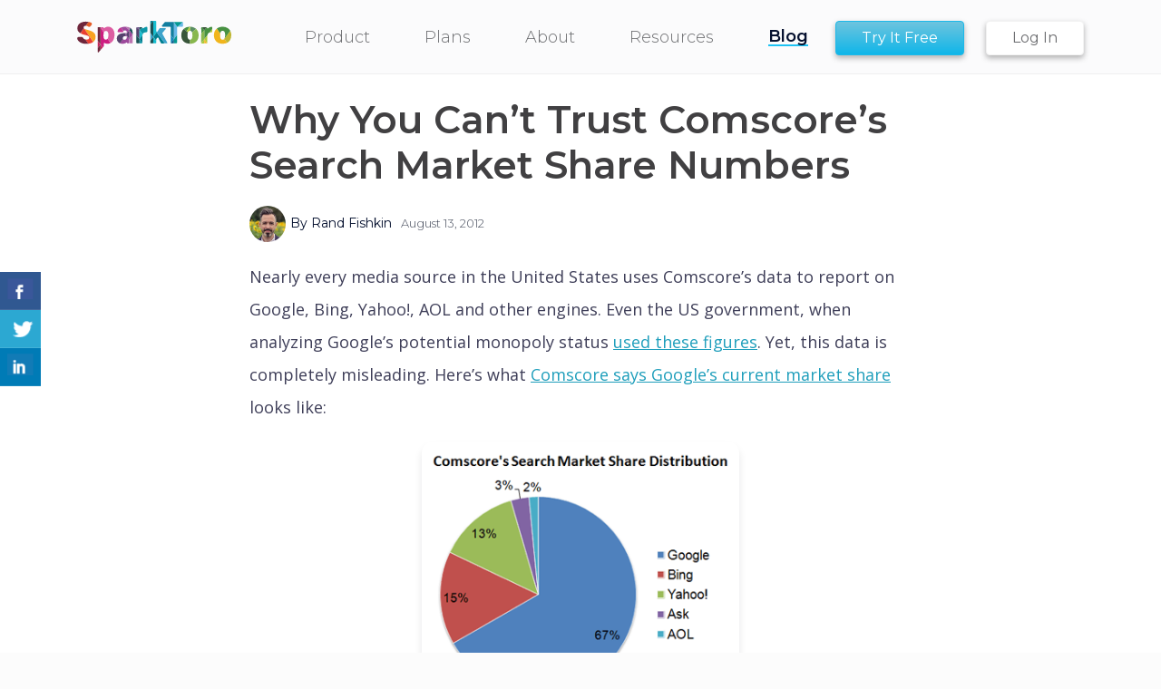

--- FILE ---
content_type: text/html; charset=UTF-8
request_url: https://sparktoro.com/blog/why-you-cant-trust-comscores-search-market-share-numbers/
body_size: 17174
content:
<!DOCTYPE html>
<html lang="en-US">
<head>
    <meta charset="UTF-8">
    <meta http-equiv="X-UA-Compatible" content="IE=edge">
    <meta name="viewport" content="width=device-width, initial-scale=1, shrink-to-fit=no">
    <meta name="mobile-web-app-capable" content="yes">
    <meta name="apple-mobile-web-app-capable" content="yes">
    <meta name="apple-mobile-web-app-title" content="SparkToro - ">
    <link rel="profile" href="https://gmpg.org/xfn/11">
    <link rel="pingback" href="https://sparktoro.com/blog/xmlrpc.php">
    <link href="https://fonts.googleapis.com/css?family=Kumar+One+Outline|Montserrat:300,300i,400,400i,500,500i,600,600i,700,700i|Open+Sans+Condensed:300,700|Open+Sans:300,300i,400,400i,600,600i,700,700i" rel="stylesheet">
    <link href="https://maxcdn.bootstrapcdn.com/font-awesome/4.7.0/css/font-awesome.min.css" rel="stylesheet">
    <!-- Google Tag Manager -->
    <script>(function(w,d,s,l,i){w[l]=w[l]||[];w[l].push({'gtm.start':
    new Date().getTime(),event:'gtm.js'});var f=d.getElementsByTagName(s)[0],
    j=d.createElement(s),dl=l!='dataLayer'?'&l='+l:'';j.async=true;j.src=
    'https://www.googletagmanager.com/gtm.js?id='+i+dl;f.parentNode.insertBefore(j,f);
    })(window,document,'script','dataLayer','GTM-TTT95QJ');</script>
    <!-- End Google Tag Manager -->
    <link rel="alternate" type="application/rss+xml" title="SparkToro RSS Feed" href="https://sparktoro.com/blog/feed/">
    <meta name='robots' content='index, follow, max-image-preview:large, max-snippet:-1, max-video-preview:-1' />

	<!-- This site is optimized with the Yoast SEO plugin v26.7 - https://yoast.com/wordpress/plugins/seo/ -->
	<title>Why You Can&#039;t Trust Comscore&#039;s Search Market Share Numbers - SparkToro</title>
	<meta name="description" content="Nearly every media source in the United States uses Comscore&#039;s data to report on Google, Bing, Yahoo!, AOL and other engines. Even the US government, when" />
	<link rel="canonical" href="https://sparktoro.com/blog/why-you-cant-trust-comscores-search-market-share-numbers/" />
	<meta property="og:locale" content="en_US" />
	<meta property="og:type" content="article" />
	<meta property="og:title" content="Why You Can&#039;t Trust Comscore&#039;s Search Market Share Numbers - SparkToro" />
	<meta property="og:description" content="Nearly every media source in the United States uses Comscore&#039;s data to report on Google, Bing, Yahoo!, AOL and other engines. Even the US government, when" />
	<meta property="og:url" content="https://sparktoro.com/blog/why-you-cant-trust-comscores-search-market-share-numbers/" />
	<meta property="og:site_name" content="SparkToro" />
	<meta property="article:publisher" content="https://facebook.com/sparktoro" />
	<meta property="article:published_time" content="2012-08-13T08:45:03+00:00" />
	<meta property="article:modified_time" content="2012-08-13T17:51:10+00:00" />
	<meta property="og:image" content="https://images.sparktoro.com/blog/wp-content/uploads/2017/10/comscore-search-marketshare.gif" />
	<meta name="author" content="Rand Fishkin" />
	<meta name="twitter:card" content="summary_large_image" />
	<meta name="twitter:creator" content="@sparktoro" />
	<meta name="twitter:site" content="@sparktoro" />
	<meta name="twitter:label1" content="Written by" />
	<meta name="twitter:data1" content="Rand Fishkin" />
	<meta name="twitter:label2" content="Est. reading time" />
	<meta name="twitter:data2" content="4 minutes" />
	<script type="application/ld+json" class="yoast-schema-graph">{"@context":"https://schema.org","@graph":[{"@type":"Article","@id":"https://sparktoro.com/blog/why-you-cant-trust-comscores-search-market-share-numbers/#article","isPartOf":{"@id":"https://sparktoro.com/blog/why-you-cant-trust-comscores-search-market-share-numbers/"},"author":{"name":"Rand Fishkin","@id":"https://sparktoro.com/blog/#/schema/person/2acd0781db4d1905cecfec9bea406570"},"headline":"Why You Can&#8217;t Trust Comscore&#8217;s Search Market Share Numbers","datePublished":"2012-08-13T08:45:03+00:00","dateModified":"2012-08-13T17:51:10+00:00","mainEntityOfPage":{"@id":"https://sparktoro.com/blog/why-you-cant-trust-comscores-search-market-share-numbers/"},"wordCount":787,"commentCount":13,"image":{"@id":"https://sparktoro.com/blog/why-you-cant-trust-comscores-search-market-share-numbers/#primaryimage"},"thumbnailUrl":"https://images.sparktoro.com/blog/wp-content/uploads/2017/10/comscore-search-marketshare.gif","articleSection":["Data"],"inLanguage":"en-US","potentialAction":[{"@type":"CommentAction","name":"Comment","target":["https://sparktoro.com/blog/why-you-cant-trust-comscores-search-market-share-numbers/#respond"]}]},{"@type":"WebPage","@id":"https://sparktoro.com/blog/why-you-cant-trust-comscores-search-market-share-numbers/","url":"https://sparktoro.com/blog/why-you-cant-trust-comscores-search-market-share-numbers/","name":"Why You Can't Trust Comscore's Search Market Share Numbers - SparkToro","isPartOf":{"@id":"https://sparktoro.com/blog/#website"},"primaryImageOfPage":{"@id":"https://sparktoro.com/blog/why-you-cant-trust-comscores-search-market-share-numbers/#primaryimage"},"image":{"@id":"https://sparktoro.com/blog/why-you-cant-trust-comscores-search-market-share-numbers/#primaryimage"},"thumbnailUrl":"https://images.sparktoro.com/blog/wp-content/uploads/2017/10/comscore-search-marketshare.gif","datePublished":"2012-08-13T08:45:03+00:00","dateModified":"2012-08-13T17:51:10+00:00","author":{"@id":"https://sparktoro.com/blog/#/schema/person/2acd0781db4d1905cecfec9bea406570"},"description":"Nearly every media source in the United States uses Comscore's data to report on Google, Bing, Yahoo!, AOL and other engines. Even the US government, when","inLanguage":"en-US","potentialAction":[{"@type":"ReadAction","target":["https://sparktoro.com/blog/why-you-cant-trust-comscores-search-market-share-numbers/"]}]},{"@type":"ImageObject","inLanguage":"en-US","@id":"https://sparktoro.com/blog/why-you-cant-trust-comscores-search-market-share-numbers/#primaryimage","url":"https://images.sparktoro.com/blog/wp-content/uploads/2017/10/comscore-search-marketshare.gif","contentUrl":"https://images.sparktoro.com/blog/wp-content/uploads/2017/10/comscore-search-marketshare.gif"},{"@type":"WebSite","@id":"https://sparktoro.com/blog/#website","url":"https://sparktoro.com/blog/","name":"SparkToro","description":"","potentialAction":[{"@type":"SearchAction","target":{"@type":"EntryPoint","urlTemplate":"https://sparktoro.com/blog/?s={search_term_string}"},"query-input":{"@type":"PropertyValueSpecification","valueRequired":true,"valueName":"search_term_string"}}],"inLanguage":"en-US"},{"@type":"Person","@id":"https://sparktoro.com/blog/#/schema/person/2acd0781db4d1905cecfec9bea406570","name":"Rand Fishkin","image":{"@type":"ImageObject","inLanguage":"en-US","@id":"https://sparktoro.com/blog/#/schema/person/image/","url":"https://secure.gravatar.com/avatar/67da22d493ce011f93cef084e8e9132d009216229c75909ed1ae4d1482d164b6?s=96&d=mm&r=g","contentUrl":"https://secure.gravatar.com/avatar/67da22d493ce011f93cef084e8e9132d009216229c75909ed1ae4d1482d164b6?s=96&d=mm&r=g","caption":"Rand Fishkin"},"url":"https://sparktoro.com/blog/author/rand/"}]}</script>
	<!-- / Yoast SEO plugin. -->


<link rel='dns-prefetch' href='//sparktoro.com' />
<link rel="alternate" title="oEmbed (JSON)" type="application/json+oembed" href="https://sparktoro.com/blog/wp-json/oembed/1.0/embed?url=https%3A%2F%2Fsparktoro.com%2Fblog%2Fwhy-you-cant-trust-comscores-search-market-share-numbers%2F" />
<link rel="alternate" title="oEmbed (XML)" type="text/xml+oembed" href="https://sparktoro.com/blog/wp-json/oembed/1.0/embed?url=https%3A%2F%2Fsparktoro.com%2Fblog%2Fwhy-you-cant-trust-comscores-search-market-share-numbers%2F&#038;format=xml" />
<style id='wp-img-auto-sizes-contain-inline-css' type='text/css'>
img:is([sizes=auto i],[sizes^="auto," i]){contain-intrinsic-size:3000px 1500px}
/*# sourceURL=wp-img-auto-sizes-contain-inline-css */
</style>
<style id='wp-emoji-styles-inline-css' type='text/css'>

	img.wp-smiley, img.emoji {
		display: inline !important;
		border: none !important;
		box-shadow: none !important;
		height: 1em !important;
		width: 1em !important;
		margin: 0 0.07em !important;
		vertical-align: -0.1em !important;
		background: none !important;
		padding: 0 !important;
	}
/*# sourceURL=wp-emoji-styles-inline-css */
</style>
<style id='wp-block-library-inline-css' type='text/css'>
:root{--wp-block-synced-color:#7a00df;--wp-block-synced-color--rgb:122,0,223;--wp-bound-block-color:var(--wp-block-synced-color);--wp-editor-canvas-background:#ddd;--wp-admin-theme-color:#007cba;--wp-admin-theme-color--rgb:0,124,186;--wp-admin-theme-color-darker-10:#006ba1;--wp-admin-theme-color-darker-10--rgb:0,107,160.5;--wp-admin-theme-color-darker-20:#005a87;--wp-admin-theme-color-darker-20--rgb:0,90,135;--wp-admin-border-width-focus:2px}@media (min-resolution:192dpi){:root{--wp-admin-border-width-focus:1.5px}}.wp-element-button{cursor:pointer}:root .has-very-light-gray-background-color{background-color:#eee}:root .has-very-dark-gray-background-color{background-color:#313131}:root .has-very-light-gray-color{color:#eee}:root .has-very-dark-gray-color{color:#313131}:root .has-vivid-green-cyan-to-vivid-cyan-blue-gradient-background{background:linear-gradient(135deg,#00d084,#0693e3)}:root .has-purple-crush-gradient-background{background:linear-gradient(135deg,#34e2e4,#4721fb 50%,#ab1dfe)}:root .has-hazy-dawn-gradient-background{background:linear-gradient(135deg,#faaca8,#dad0ec)}:root .has-subdued-olive-gradient-background{background:linear-gradient(135deg,#fafae1,#67a671)}:root .has-atomic-cream-gradient-background{background:linear-gradient(135deg,#fdd79a,#004a59)}:root .has-nightshade-gradient-background{background:linear-gradient(135deg,#330968,#31cdcf)}:root .has-midnight-gradient-background{background:linear-gradient(135deg,#020381,#2874fc)}:root{--wp--preset--font-size--normal:16px;--wp--preset--font-size--huge:42px}.has-regular-font-size{font-size:1em}.has-larger-font-size{font-size:2.625em}.has-normal-font-size{font-size:var(--wp--preset--font-size--normal)}.has-huge-font-size{font-size:var(--wp--preset--font-size--huge)}.has-text-align-center{text-align:center}.has-text-align-left{text-align:left}.has-text-align-right{text-align:right}.has-fit-text{white-space:nowrap!important}#end-resizable-editor-section{display:none}.aligncenter{clear:both}.items-justified-left{justify-content:flex-start}.items-justified-center{justify-content:center}.items-justified-right{justify-content:flex-end}.items-justified-space-between{justify-content:space-between}.screen-reader-text{border:0;clip-path:inset(50%);height:1px;margin:-1px;overflow:hidden;padding:0;position:absolute;width:1px;word-wrap:normal!important}.screen-reader-text:focus{background-color:#ddd;clip-path:none;color:#444;display:block;font-size:1em;height:auto;left:5px;line-height:normal;padding:15px 23px 14px;text-decoration:none;top:5px;width:auto;z-index:100000}html :where(.has-border-color){border-style:solid}html :where([style*=border-top-color]){border-top-style:solid}html :where([style*=border-right-color]){border-right-style:solid}html :where([style*=border-bottom-color]){border-bottom-style:solid}html :where([style*=border-left-color]){border-left-style:solid}html :where([style*=border-width]){border-style:solid}html :where([style*=border-top-width]){border-top-style:solid}html :where([style*=border-right-width]){border-right-style:solid}html :where([style*=border-bottom-width]){border-bottom-style:solid}html :where([style*=border-left-width]){border-left-style:solid}html :where(img[class*=wp-image-]){height:auto;max-width:100%}:where(figure){margin:0 0 1em}html :where(.is-position-sticky){--wp-admin--admin-bar--position-offset:var(--wp-admin--admin-bar--height,0px)}@media screen and (max-width:600px){html :where(.is-position-sticky){--wp-admin--admin-bar--position-offset:0px}}

/*# sourceURL=wp-block-library-inline-css */
</style><style id='global-styles-inline-css' type='text/css'>
:root{--wp--preset--aspect-ratio--square: 1;--wp--preset--aspect-ratio--4-3: 4/3;--wp--preset--aspect-ratio--3-4: 3/4;--wp--preset--aspect-ratio--3-2: 3/2;--wp--preset--aspect-ratio--2-3: 2/3;--wp--preset--aspect-ratio--16-9: 16/9;--wp--preset--aspect-ratio--9-16: 9/16;--wp--preset--color--black: #000000;--wp--preset--color--cyan-bluish-gray: #abb8c3;--wp--preset--color--white: #ffffff;--wp--preset--color--pale-pink: #f78da7;--wp--preset--color--vivid-red: #cf2e2e;--wp--preset--color--luminous-vivid-orange: #ff6900;--wp--preset--color--luminous-vivid-amber: #fcb900;--wp--preset--color--light-green-cyan: #7bdcb5;--wp--preset--color--vivid-green-cyan: #00d084;--wp--preset--color--pale-cyan-blue: #8ed1fc;--wp--preset--color--vivid-cyan-blue: #0693e3;--wp--preset--color--vivid-purple: #9b51e0;--wp--preset--gradient--vivid-cyan-blue-to-vivid-purple: linear-gradient(135deg,rgb(6,147,227) 0%,rgb(155,81,224) 100%);--wp--preset--gradient--light-green-cyan-to-vivid-green-cyan: linear-gradient(135deg,rgb(122,220,180) 0%,rgb(0,208,130) 100%);--wp--preset--gradient--luminous-vivid-amber-to-luminous-vivid-orange: linear-gradient(135deg,rgb(252,185,0) 0%,rgb(255,105,0) 100%);--wp--preset--gradient--luminous-vivid-orange-to-vivid-red: linear-gradient(135deg,rgb(255,105,0) 0%,rgb(207,46,46) 100%);--wp--preset--gradient--very-light-gray-to-cyan-bluish-gray: linear-gradient(135deg,rgb(238,238,238) 0%,rgb(169,184,195) 100%);--wp--preset--gradient--cool-to-warm-spectrum: linear-gradient(135deg,rgb(74,234,220) 0%,rgb(151,120,209) 20%,rgb(207,42,186) 40%,rgb(238,44,130) 60%,rgb(251,105,98) 80%,rgb(254,248,76) 100%);--wp--preset--gradient--blush-light-purple: linear-gradient(135deg,rgb(255,206,236) 0%,rgb(152,150,240) 100%);--wp--preset--gradient--blush-bordeaux: linear-gradient(135deg,rgb(254,205,165) 0%,rgb(254,45,45) 50%,rgb(107,0,62) 100%);--wp--preset--gradient--luminous-dusk: linear-gradient(135deg,rgb(255,203,112) 0%,rgb(199,81,192) 50%,rgb(65,88,208) 100%);--wp--preset--gradient--pale-ocean: linear-gradient(135deg,rgb(255,245,203) 0%,rgb(182,227,212) 50%,rgb(51,167,181) 100%);--wp--preset--gradient--electric-grass: linear-gradient(135deg,rgb(202,248,128) 0%,rgb(113,206,126) 100%);--wp--preset--gradient--midnight: linear-gradient(135deg,rgb(2,3,129) 0%,rgb(40,116,252) 100%);--wp--preset--font-size--small: 13px;--wp--preset--font-size--medium: 20px;--wp--preset--font-size--large: 36px;--wp--preset--font-size--x-large: 42px;--wp--preset--spacing--20: 0.44rem;--wp--preset--spacing--30: 0.67rem;--wp--preset--spacing--40: 1rem;--wp--preset--spacing--50: 1.5rem;--wp--preset--spacing--60: 2.25rem;--wp--preset--spacing--70: 3.38rem;--wp--preset--spacing--80: 5.06rem;--wp--preset--shadow--natural: 6px 6px 9px rgba(0, 0, 0, 0.2);--wp--preset--shadow--deep: 12px 12px 50px rgba(0, 0, 0, 0.4);--wp--preset--shadow--sharp: 6px 6px 0px rgba(0, 0, 0, 0.2);--wp--preset--shadow--outlined: 6px 6px 0px -3px rgb(255, 255, 255), 6px 6px rgb(0, 0, 0);--wp--preset--shadow--crisp: 6px 6px 0px rgb(0, 0, 0);}:where(.is-layout-flex){gap: 0.5em;}:where(.is-layout-grid){gap: 0.5em;}body .is-layout-flex{display: flex;}.is-layout-flex{flex-wrap: wrap;align-items: center;}.is-layout-flex > :is(*, div){margin: 0;}body .is-layout-grid{display: grid;}.is-layout-grid > :is(*, div){margin: 0;}:where(.wp-block-columns.is-layout-flex){gap: 2em;}:where(.wp-block-columns.is-layout-grid){gap: 2em;}:where(.wp-block-post-template.is-layout-flex){gap: 1.25em;}:where(.wp-block-post-template.is-layout-grid){gap: 1.25em;}.has-black-color{color: var(--wp--preset--color--black) !important;}.has-cyan-bluish-gray-color{color: var(--wp--preset--color--cyan-bluish-gray) !important;}.has-white-color{color: var(--wp--preset--color--white) !important;}.has-pale-pink-color{color: var(--wp--preset--color--pale-pink) !important;}.has-vivid-red-color{color: var(--wp--preset--color--vivid-red) !important;}.has-luminous-vivid-orange-color{color: var(--wp--preset--color--luminous-vivid-orange) !important;}.has-luminous-vivid-amber-color{color: var(--wp--preset--color--luminous-vivid-amber) !important;}.has-light-green-cyan-color{color: var(--wp--preset--color--light-green-cyan) !important;}.has-vivid-green-cyan-color{color: var(--wp--preset--color--vivid-green-cyan) !important;}.has-pale-cyan-blue-color{color: var(--wp--preset--color--pale-cyan-blue) !important;}.has-vivid-cyan-blue-color{color: var(--wp--preset--color--vivid-cyan-blue) !important;}.has-vivid-purple-color{color: var(--wp--preset--color--vivid-purple) !important;}.has-black-background-color{background-color: var(--wp--preset--color--black) !important;}.has-cyan-bluish-gray-background-color{background-color: var(--wp--preset--color--cyan-bluish-gray) !important;}.has-white-background-color{background-color: var(--wp--preset--color--white) !important;}.has-pale-pink-background-color{background-color: var(--wp--preset--color--pale-pink) !important;}.has-vivid-red-background-color{background-color: var(--wp--preset--color--vivid-red) !important;}.has-luminous-vivid-orange-background-color{background-color: var(--wp--preset--color--luminous-vivid-orange) !important;}.has-luminous-vivid-amber-background-color{background-color: var(--wp--preset--color--luminous-vivid-amber) !important;}.has-light-green-cyan-background-color{background-color: var(--wp--preset--color--light-green-cyan) !important;}.has-vivid-green-cyan-background-color{background-color: var(--wp--preset--color--vivid-green-cyan) !important;}.has-pale-cyan-blue-background-color{background-color: var(--wp--preset--color--pale-cyan-blue) !important;}.has-vivid-cyan-blue-background-color{background-color: var(--wp--preset--color--vivid-cyan-blue) !important;}.has-vivid-purple-background-color{background-color: var(--wp--preset--color--vivid-purple) !important;}.has-black-border-color{border-color: var(--wp--preset--color--black) !important;}.has-cyan-bluish-gray-border-color{border-color: var(--wp--preset--color--cyan-bluish-gray) !important;}.has-white-border-color{border-color: var(--wp--preset--color--white) !important;}.has-pale-pink-border-color{border-color: var(--wp--preset--color--pale-pink) !important;}.has-vivid-red-border-color{border-color: var(--wp--preset--color--vivid-red) !important;}.has-luminous-vivid-orange-border-color{border-color: var(--wp--preset--color--luminous-vivid-orange) !important;}.has-luminous-vivid-amber-border-color{border-color: var(--wp--preset--color--luminous-vivid-amber) !important;}.has-light-green-cyan-border-color{border-color: var(--wp--preset--color--light-green-cyan) !important;}.has-vivid-green-cyan-border-color{border-color: var(--wp--preset--color--vivid-green-cyan) !important;}.has-pale-cyan-blue-border-color{border-color: var(--wp--preset--color--pale-cyan-blue) !important;}.has-vivid-cyan-blue-border-color{border-color: var(--wp--preset--color--vivid-cyan-blue) !important;}.has-vivid-purple-border-color{border-color: var(--wp--preset--color--vivid-purple) !important;}.has-vivid-cyan-blue-to-vivid-purple-gradient-background{background: var(--wp--preset--gradient--vivid-cyan-blue-to-vivid-purple) !important;}.has-light-green-cyan-to-vivid-green-cyan-gradient-background{background: var(--wp--preset--gradient--light-green-cyan-to-vivid-green-cyan) !important;}.has-luminous-vivid-amber-to-luminous-vivid-orange-gradient-background{background: var(--wp--preset--gradient--luminous-vivid-amber-to-luminous-vivid-orange) !important;}.has-luminous-vivid-orange-to-vivid-red-gradient-background{background: var(--wp--preset--gradient--luminous-vivid-orange-to-vivid-red) !important;}.has-very-light-gray-to-cyan-bluish-gray-gradient-background{background: var(--wp--preset--gradient--very-light-gray-to-cyan-bluish-gray) !important;}.has-cool-to-warm-spectrum-gradient-background{background: var(--wp--preset--gradient--cool-to-warm-spectrum) !important;}.has-blush-light-purple-gradient-background{background: var(--wp--preset--gradient--blush-light-purple) !important;}.has-blush-bordeaux-gradient-background{background: var(--wp--preset--gradient--blush-bordeaux) !important;}.has-luminous-dusk-gradient-background{background: var(--wp--preset--gradient--luminous-dusk) !important;}.has-pale-ocean-gradient-background{background: var(--wp--preset--gradient--pale-ocean) !important;}.has-electric-grass-gradient-background{background: var(--wp--preset--gradient--electric-grass) !important;}.has-midnight-gradient-background{background: var(--wp--preset--gradient--midnight) !important;}.has-small-font-size{font-size: var(--wp--preset--font-size--small) !important;}.has-medium-font-size{font-size: var(--wp--preset--font-size--medium) !important;}.has-large-font-size{font-size: var(--wp--preset--font-size--large) !important;}.has-x-large-font-size{font-size: var(--wp--preset--font-size--x-large) !important;}
/*# sourceURL=global-styles-inline-css */
</style>

<style id='classic-theme-styles-inline-css' type='text/css'>
/*! This file is auto-generated */
.wp-block-button__link{color:#fff;background-color:#32373c;border-radius:9999px;box-shadow:none;text-decoration:none;padding:calc(.667em + 2px) calc(1.333em + 2px);font-size:1.125em}.wp-block-file__button{background:#32373c;color:#fff;text-decoration:none}
/*# sourceURL=/wp-includes/css/classic-themes.min.css */
</style>
<link rel='stylesheet' id='csbwf_sidebar_style-css' href='https://sparktoro.com/blog/wp-content/plugins/custom-share-buttons-with-floating-sidebar/css/csbwfs.css?ver=b521858d9717d0f12ae4676a462b5c3e' type='text/css' media='all' />
<link rel='stylesheet' id='understrap-styles-css' href='https://sparktoro.com/blog/wp-content/themes/sparktoro-v2/css/theme.min.css?ver=2.1.00' type='text/css' media='' />
<script type="text/javascript" src="https://sparktoro.com/blog/wp-includes/js/jquery/jquery.min.js?ver=3.7.1" id="jquery-core-js"></script>
<script type="text/javascript" id="jquery-core-js-after">
/* <![CDATA[ */

	  var windWidth=jQuery( window ).width();
	  //alert(windWidth);
	  var animateWidth;
	  var defaultAnimateWidth;	jQuery(document).ready(function() { 
	animateWidth="55";
    defaultAnimateWidth= animateWidth-10;
	animateHeight="49";
	defaultAnimateHeight= animateHeight-2;jQuery("div.csbwfsbtns a").hover(function(){
  jQuery(this).animate({width:animateWidth});
  },function(){
    jQuery(this).stop( true, true ).animate({width:defaultAnimateWidth});
  });jQuery("div.csbwfs-show").hide();
  jQuery("div.csbwfs-show a").click(function(){
    jQuery("div#csbwfs-social-inner").show(500);
     jQuery("div.csbwfs-show").hide(500);
    jQuery("div.csbwfs-hide").show(500);
    csbwfsSetCookie("csbwfs_show_hide_status","active","1");
  });
  
  jQuery("div.csbwfs-hide a").click(function(){
     jQuery("div.csbwfs-show").show(500);
      jQuery("div.csbwfs-hide").hide(500);
     jQuery("div#csbwfs-social-inner").hide(500);
     csbwfsSetCookie("csbwfs_show_hide_status","in_active","1");
  });var button_status=csbwfsGetCookie("csbwfs_show_hide_status");
    if (button_status =="in_active") {
      jQuery("div.csbwfs-show").show();
      jQuery("div.csbwfs-hide").hide();
     jQuery("div#csbwfs-social-inner").hide();
    } else {
      jQuery("div#csbwfs-social-inner").show();
     jQuery("div.csbwfs-show").hide();
    jQuery("div.csbwfs-hide").show();
    }});
 csbwfsCheckCookie();function csbwfsSetCookie(cname,cvalue,exdays) {
    var d = new Date();
    d.setTime(d.getTime() + (exdays*24*60*60*1000));
    var expires = "expires=" + d.toGMTString();
    document.cookie = cname+"="+cvalue+"; "+expires;
}

function csbwfsGetCookie(cname) {
    var name = cname + "=";
    var ca = document.cookie.split(';');
    for(var i=0; i<ca.length; i++) {
        var c = ca[i];
        while (c.charAt(0)==' ') c = c.substring(1);
        if (c.indexOf(name) != -1) {
            return c.substring(name.length, c.length);
        }
    }
    return "";
}

function csbwfsCheckCookie() {
	var hideshowhide = "yes"
    var button_status=csbwfsGetCookie("csbwfs_show_hide_status");
    if (button_status != "") {
        
    } else {
        csbwfsSetCookie("csbwfs_show_hide_status", "active",1);
    }
    if(hideshowhide=="yes")
    {
    csbwfsSetCookie("csbwfs_show_hide_status", "active",0);
    }
}

//# sourceURL=jquery-core-js-after
/* ]]> */
</script>
<script type="text/javascript" src="https://sparktoro.com/blog/wp-includes/js/jquery/jquery-migrate.min.js?ver=3.4.1" id="jquery-migrate-js"></script>
<script type="text/javascript" src="https://sparktoro.com/blog/wp-content/themes/sparktoro-v2/js/popper.min.js?ver=1" id="popper-scripts-js"></script>
<link rel="https://api.w.org/" href="https://sparktoro.com/blog/wp-json/" /><link rel="alternate" title="JSON" type="application/json" href="https://sparktoro.com/blog/wp-json/wp/v2/posts/280" /><!-- Google Tag Manager -->
<script>(function(w,d,s,l,i){w[l]=w[l]||[];w[l].push({'gtm.start':
new Date().getTime(),event:'gtm.js'});var f=d.getElementsByTagName(s)[0],
j=d.createElement(s),dl=l!='dataLayer'?'&l='+l:'';j.async=true;j.src=
'https://www.googletagmanager.com/gtm.js?id='+i+dl;f.parentNode.insertBefore(j,f);
})(window,document,'script','dataLayer','GTM-TTT95QJ');</script>
<!-- End Google Tag Manager --></head>

<body class="wp-singular post-template-default single single-post postid-280 single-format-standard wp-theme-sparktoro-v2 group-blog">
<!-- Google Tag Manager (noscript) -->
<noscript><iframe src="https://www.googletagmanager.com/ns.html?id=GTM-TTT95QJ"
height="0" width="0" style="display:none;visibility:hidden"></iframe></noscript>
<!-- End Google Tag Manager (noscript) -->

<div class="hfeed site" id="page">
        
    <div class="header " id="navigation-new">
    <div class="main-container">
        <div class="container-lg main-nav">
            <nav class="navbar navbar-light bg-faded justify-content-start justify-content-md-center rounded navbar-expand-lg tool-nav">
                <a class="navbar-brand" href="/">
                                        <img src="https://sparktoro.com/blog/wp-content/themes/sparktoro-v2/img/sparktoro-logo.svg" alt="Sparktoro" height="40" width="194" />
                                        
                </a>
                <button class="navbar-toggler" type="button" data-toggle="collapse" data-target="#containerNavbarCenter">
                    <span class="navbar-toggler-icon"></span>
                </button>

                <div class="collapse navbar-collapse" id="containerNavbarCenter">
                    <ul class="navbar-nav">
                        <li class="nav-item ">
                            <a class="nav-link product" href="/product">
                                <div class="nav-icon">
                                    <svg width="16" height="16" class="icon"><use xlink:href="#product"></use></svg>
                                </div>
                                <div class="text">Product</div>
                            </a>
                        </li>
                        <li class="nav-item ">
                            <a class="nav-link pricing" href="/pricing">
                                <div class="nav-icon">
                                    <svg width="16" height="16" class="icon"><use xlink:href="#pricing"></use></svg>
                                </div>
                                <div class="text">Plans</div>
                            </a>

                        </li>
                        <li class="nav-item ">
                            <a class="nav-link about" href="/about">
                                <div class="nav-icon" style="margin-top: 3px;">
                                    <svg width="19" height="18" class="icon"><use class="ic-1" xlink:href="#about"></use></svg>
                                </div>
                                <div class="text">About</div>
                            </a>
                        </li>
                        <li class="nav-item ">
                            <a class="nav-link resources" href="/resources">
                                <div class="nav-icon">
                                    <svg width="18" height="15" class="icon"><use xlink:href="#resource"></use></svg>
                                </div>
                                <div class="text">Resources</div>
                            </a>
                        </li>
                        <li class="nav-item  active ">
                            <a class="nav-link resources" href="/blog/">
                                <div class="nav-icon">
                                    <svg width="18" height="15" class="icon"><use xlink:href="#blog"></use></svg>
                                </div>
                                <div class="text">Blog</div>
                            </a>
                        </li>
                                                <li class="d-sm-block d-md-none nav-item top-2 ">
                            <a class="nav-link resources" href="/account/login">
                                <div class="nav-icon"></div>
                                <div class="text">Log In</div>
                            </a>
                        </li>
                                            </ul>
                </div>

                
<div class="account-nav user d-none d-xs-none d-sm-none d-md-none d-lg-block">
    <div class="register-button">
        <a href="/account/register" class="btn btn-primary">Try It Free</a>
    </div>
    <div class="login-button">
        <a href="/account/login" class="btn btn-primary">Log In</a>
    </div>
</div>
            </nav>
        </div>
    </div>

    </div>    <svg xmlns="http://www.w3.org/2000/svg" style="display: none;">
  <symbol id="product" viewBox="0 0 16 15.999">
    <g id="Group_35" data-name="Group 35" transform="translate(-952 -521)">
        <g id="Subtraction_1" data-name="Subtraction 1" transform="translate(-4591 2578)" stroke-linecap="round" stroke-linejoin="round">
            <path d="M 5558.25 -2041.750122070312 L 5543.74951171875 -2041.750122070312 L 5543.74951171875 -2056.24951171875 L 5558.25 -2056.24951171875 L 5558.25 -2041.750122070312 Z M 5547.24951171875 -2052.750732421875 L 5547.24951171875 -2052.000732421875 L 5547.24951171875 -2046.000244140625 L 5547.24951171875 -2045.250244140625 L 5547.99951171875 -2045.250244140625 L 5554 -2045.250244140625 L 5554.75 -2045.250244140625 L 5554.75 -2046.000244140625 L 5554.75 -2052.000732421875 L 5554.75 -2052.750732421875 L 5554 -2052.750732421875 L 5547.99951171875 -2052.750732421875 L 5547.24951171875 -2052.750732421875 Z" stroke="none"/>
            <path d="M 5557.5 -2042.500122070312 L 5557.5 -2055.49951171875 L 5544.49951171875 -2055.49951171875 L 5544.49951171875 -2042.500122070312 L 5557.5 -2042.500122070312 M 5547.99951171875 -2053.500732421875 L 5554 -2053.500732421875 C 5554.82861328125 -2053.500732421875 5555.5 -2052.8291015625 5555.5 -2052.000732421875 L 5555.5 -2046.000244140625 C 5555.5 -2045.171875 5554.82861328125 -2044.500244140625 5554 -2044.500244140625 L 5547.99951171875 -2044.500244140625 C 5547.1708984375 -2044.500244140625 5546.49951171875 -2045.171875 5546.49951171875 -2046.000244140625 L 5546.49951171875 -2052.000732421875 C 5546.49951171875 -2052.8291015625 5547.1708984375 -2053.500732421875 5547.99951171875 -2053.500732421875 M 5559 -2041.000122070312 L 5558.9990234375 -2041.000122070312 L 5542.99951171875 -2041.000122070312 L 5542.99951171875 -2056.99951171875 L 5559 -2056.99951171875 L 5559 -2041.001098632812 L 5559 -2041.000122070312 Z M 5547.99951171875 -2052.000732421875 L 5547.99951171875 -2046.000244140625 L 5554 -2046.000244140625 L 5554 -2052.000732421875 L 5547.99951171875 -2052.000732421875 Z" stroke="none" />
        </g>
    </g>
  </symbol>

  <symbol id="pricing" viewBox="0 0 16 16">
    <g id="Group_34" data-name="Group 34" transform="translate(-952 -487)">
        <g id="Group_31" data-name="Group 31" transform="translate(689 448)">
            <g id="Rectangle_126" data-name="Rectangle 126" transform="translate(279 39) rotate(90)" stroke-linecap="round" stroke-linejoin="round" stroke-width="1.5">
                <rect width="16" height="16" stroke="none"/>
            </g>
            <path class="force_white_stroke force_no_fill" data-name="Path 110" d="M217.842,2098.9l1.667,1.667,6.259-6.26" transform="translate(49.949 -2050.25)" fill="none" stroke="#fffff" style="stroke: white;" stroke-linecap="round" stroke-linejoin="round" stroke-width="2"/>
        </g>
    </g>
  </symbol>

  <symbol id="about" viewBox="0 0 20.5 19.167">
    <g id="Group_33" data-name="Group 33" transform="translate(-950.25 -451.25)">
        <path id="Union_2" data-name="Union 2" d="M197-2043.323V-2057h19v13.677H201.032L197-2039.332Z" transform="translate(754 2509)" stroke-linecap="round" stroke-linejoin="round" stroke-width="1.5" />
        <line id="Line_874" data-name="Line 874" x2="11" transform="translate(955 457)" fill="none" stroke="#fff" stroke-linecap="round" stroke-width="2"/>
        <line id="Line_875" data-name="Line 875" x2="9" transform="translate(955 461)" fill="none" stroke="#fff" stroke-linecap="round" stroke-width="2"/>
      </g>
  </symbol>

  <symbol id="resource" viewBox="0 0 19.72 16.112">
    <g id="Group_32" data-name="Group 32" transform="translate(-949.938 -419.004)">
        <path d="M17.535,43.693H8.745l-.982-2.032a.714.714,0,0,0-.616-.388H.685A.673.673,0,0,0,0,41.958V55.2a.673.673,0,0,0,.685.685h16.85a.673.673,0,0,0,.685-.685V44.378A.673.673,0,0,0,17.535,43.693Z" transform="translate(950.688 378.481)" stroke-linecap="round" stroke-linejoin="round" stroke-width="1.5"/>
    </g>
  </symbol>



  <symbol id="ai" viewBox="0 0 18.066 21.336">
    <path d="M335.124,146.112v-2.985h3.664c1.178,0,1.656-.6,1.656-1.565v-3.227h1.388c.591,0,.52-.459.33-.764s-1.717-2.786-1.717-2.786v-2.157a7.243,7.243,0,0,0-7.476-7.1c-5.863-.068-7.233,5.537-7.233,6.658a8.052,8.052,0,0,0,1.908,5.758c.017-.017,0,8.168,0,8.168" transform="translate(-324.985 -124.777)" fill="none" stroke-width="1.5"/>
  </symbol>

  <symbol id="compare" viewBox="0 0 22.179 18.063">
    <g id="Group_38" data-name="Group 38" transform="translate(-949.636 -612.813)">
      <g id="Group_2" data-name="Group 2" transform="translate(1420.564 787.112) rotate(90)">
        <g id="surface1" transform="translate(-173.532 457.665)">
          <path id="Path_5" data-name="Path 5" d="M277.238,5.908l-4.2-5.67a.588.588,0,0,0-.945,0l-4.2,5.67a.588.588,0,0,0,.473.938h1.512v5.077a.588.588,0,0,0,.588.588h4.2a.588.588,0,0,0,.588-.588V6.847h1.512a.588.588,0,0,0,.473-.938Zm0,0" transform="translate(-267.777)" fill="none" stroke-width="1.5"/>
        </g>
        <g id="surface1-2" data-name="surface1" transform="translate(-157.003 462.01) rotate(180)">
          <path id="Path_5-2" data-name="Path 5" d="M9.461,5.908,5.261.238a.588.588,0,0,0-.945,0l-4.2,5.67a.588.588,0,0,0,.473.938H2.1v5.077a.588.588,0,0,0,.588.588h4.2a.588.588,0,0,0,.588-.588V6.847H8.989a.588.588,0,0,0,.473-.938Zm0,0" transform="translate(0)" fill="none" stroke-width="1.5"/>
        </g>
      </g>
    </g>
  </symbol>

  <symbol id="profile" viewBox="0 0 15.473 20.57">
    <g id="Group_37" data-name="Group 37" transform="translate(-952.005 -641.765)">
      <g id="Group_3" data-name="Group 3" transform="translate(62 609)">
        <path id="Path_9" data-name="Path 9" d="M17.744,6.808a4.382,4.382,0,1,1-4.381,4.382A4.382,4.382,0,0,1,17.744,6.808Zm0,19.07a9.723,9.723,0,0,1-6.331-2.335,1.867,1.867,0,0,1-.655-1.419A4.419,4.419,0,0,1,15.2,17.706h5.1a4.413,4.413,0,0,1,4.434,4.418,1.863,1.863,0,0,1-.655,1.419A9.719,9.719,0,0,1,17.742,25.878Z" transform="translate(880 26.707)" fill="none" stroke-width="1.5"/>
      </g>
    </g>
  </symbol>

  <symbol id="lists" viewBox="0 0 21 12">
    <g id="Group_39" data-name="Group 39" transform="translate(-949 -584)">
      <g id="Group_36" data-name="Group 36">
        <g id="Group_4" data-name="Group 4" transform="translate(-185 550)">
          <g id="Rectangle_2" data-name="Rectangle 2" transform="translate(1141 34)" stroke-width="1.5">
            <rect x="0.75" y="0.75" width="12.5" height="3.5" rx="1.75" fill="none"/>
          </g>
          <g id="Rectangle_7" data-name="Rectangle 7" transform="translate(1134 34)" stroke-width="1.5">
            <rect x="0.75" y="0.75" width="3.5" height="3.5" rx="1.75" fill="none"/>
          </g>
          <g id="Rectangle_3" data-name="Rectangle 3" transform="translate(1141 41)" stroke-width="1.5">
            <rect x="0.75" y="0.75" width="12.5" height="3.5" rx="1.75" fill="none"/>
          </g>
          <g id="Rectangle_6" data-name="Rectangle 6" transform="translate(1134 41)" stroke-width="1.5">
            <rect x="0.75" y="0.75" width="3.5" height="3.5" rx="1.75" fill="none"/>
          </g>
        </g>
      </g>
    </g>
  </symbol>

  <symbol id="case-study-nav" viewBox="0 0 14 16">
    <g id="Group_381" data-name="Group 381" transform="translate(-367 -108)">
      <g id="Subtraction_7" data-name="Subtraction 7" transform="translate(7684 -6166.071)">
        <path d="M -7303.9990234375 6289.3203125 L -7315.99951171875 6289.3203125 C -7316.1376953125 6289.3203125 -7316.25048828125 6289.20849609375 -7316.25048828125 6289.0712890625 L -7316.25048828125 6275.0712890625 C -7316.25048828125 6274.93310546875 -7316.1376953125 6274.82080078125 -7315.99951171875 6274.82080078125 L -7309.96728515625 6274.82080078125 L -7303.822265625 6280.96533203125 C -7303.798828125 6280.9892578125 -7303.77490234375 6281.01220703125 -7303.75 6281.0341796875 L -7303.75 6289.0712890625 C -7303.75 6289.20849609375 -7303.86181640625 6289.3203125 -7303.9990234375 6289.3203125 Z" />
        <path d="M -7304.5 6288.5703125 L -7304.5 6281.34814453125 L -7310.27783203125 6275.57080078125 L -7315.50048828125 6275.57080078125 L -7315.50048828125 6288.5703125 L -7304.5 6288.5703125 M -7303.9990234375 6290.0703125 L -7315.99951171875 6290.0703125 C -7316.55126953125 6290.0703125 -7317.00048828125 6289.6220703125 -7317.00048828125 6289.0712890625 L -7317.00048828125 6275.0712890625 C -7317.00048828125 6274.51953125 -7316.55126953125 6274.07080078125 -7315.99951171875 6274.07080078125 L -7309.65673828125 6274.07080078125 L -7303.2919921875 6280.43505859375 C -7303.20751953125 6280.5205078125 -7303.109375 6280.58935546875 -7303 6280.63916015625 L -7303 6289.0712890625 C -7303 6289.6220703125 -7303.4482421875 6290.0703125 -7303.9990234375 6290.0703125 Z" />
      </g>
      <g id="Intersection_11" data-name="Intersection 11" transform="translate(-6928.657 6388.638) rotate(180)">
        <path d="M -7303.75 6278.91650390625 L -7307.84619140625 6274.82080078125 L -7303.9990234375 6274.82080078125 C -7303.86181640625 6274.82080078125 -7303.75 6274.93310546875 -7303.75 6275.0712890625 L -7303.75 6278.91650390625 Z" />
        <path d="M -7304.5 6277.10595703125 L -7304.5 6275.57080078125 L -7306.03515625 6275.57080078125 L -7304.5 6277.10595703125 M -7303 6280.638671875 C -7303.10595703125 6280.59033203125 -7303.205078125 6280.5224609375 -7303.2919921875 6280.43505859375 L -7309.65673828125 6274.07080078125 L -7303.9990234375 6274.07080078125 C -7303.4482421875 6274.07080078125 -7303 6274.5185546875 -7303 6275.0712890625 L -7303 6280.638671875 Z" />
      </g>
    </g>
  </symbol>

  <symbol id="case-studies" viewBox="0 0 32 28.3">
    <g id="Group_362" data-name="Group 362">
      <path class="st0" d="M29.5,16.7h-27c-1.1,0-2-0.9-2-2V6.5c0-1.1,0.9-2,2-2h27c1.1,0,2,0.9,2,2v8.3C31.5,15.8,30.6,16.7,29.5,16.7z" fill="none" stroke-width="2.5"/>
      <path class="st0" d="M29.5,27.8h-27c-1.1,0-2-0.9-2-2V6.5c0-1.1,0.9-2,2-2h27c1.1,0,2,0.9,2,2v19.4C31.5,26.9,30.6,27.8,29.5,27.8z" fill="none" stroke-width="2.5"/>
      <path class="st0" d="M20.6,4.5h-9.1v-2c0-1.1,0.9-2,2-2h5.1c1.1,0,2,0.9,2,2V4.5z" fill="none" stroke-width="2.5"/>
      <circle class="st1" cx="16" cy="13.6" r="0.8"/>
    </g>
  </symbol>

  <symbol id="tool" viewBox="0 0 15.315 15.315">
    <g id="Group_379" data-name="Group 379" transform="translate(-224.104 -109.058)">
      <path id="tool" d="M13.548,2.914,11.281,5.181,9.3,4.473,8.589,2.489,10.856.222A4.272,4.272,0,0,0,5.42,5.548a2.009,2.009,0,0,0-.178.158L.585,10.363a2,2,0,0,0,2.822,2.822L8.064,8.528a2.015,2.015,0,0,0,.158-.178,4.272,4.272,0,0,0,5.326-5.436Z" transform="translate(224.853 109.854)" fill="none" stroke-linecap="round" stroke-linejoin="round" stroke-width="1.5"/>
    </g>
  </symbol>

  <symbol id="blog-nav" viewBox="0 0 19.5 21.346">
    <g id="Group_380" data-name="Group 380" transform="translate(-111.75 -107.75)">
      <path id="Union_26" data-name="Union 26" d="M-7313.527,6282.09H-7314a2.5,2.5,0,0,1-2.5-2.5V6270a2.5,2.5,0,0,1,2.5-2.5h13a2.5,2.5,0,0,1,2.5,2.5v9.588a2.5,2.5,0,0,1-2.5,2.5h-7.394l-5.133,5.255Z" transform="translate(7429 -6159)" fill="none" stroke-linecap="round" stroke-linejoin="round" stroke-width="1.5"/>
      <g id="Ellipse_339" data-name="Ellipse 339" transform="translate(115 114)" class="force_white_fill" stroke-width="1.5">
        <circle cx="1.5" cy="1.5" r="1.5" stroke="none"/>
        <circle cx="1.5" cy="1.5" r="0.75" fill="none"/>
      </g>
      <g id="Ellipse_340" data-name="Ellipse 340" transform="translate(120 114)" class="force_white_fill" stroke-width="1.5">
        <circle cx="1.5" cy="1.5" r="1.5" stroke="none"/>
        <circle cx="1.5" cy="1.5" r="0.75" fill="none"/>
      </g>
      <g id="Ellipse_341" data-name="Ellipse 341" transform="translate(125 114)" class="force_white_fill" stroke-width="1.5">
        <circle cx="1.5" cy="1.5" r="1.5" stroke="none"/>
        <circle cx="1.5" cy="1.5" r="0.75" fill="none"/>
      </g>
    </g>
  </symbol>
</svg>    <svg id="Layer_1" data-name="Layer 1" xmlns="http://www.w3.org/2000/svg" viewBox="0 0 27.7 104.41" display="none">
  <defs>
    <style>.cls-1,.cls-2{fill:#414042;}.cls-1{fill-rule:evenodd;}</style>

    <g id="twitter">
      <path class="cls-1" d="M20.14,1.59h.92A5.85,5.85,0,0,1,24,2.72c.21.16.53.59.72.63a3,3,0,0,0,1-.24A11.6,11.6,0,0,0,28.29,2a5.76,5.76,0,0,1-2.44,3.11A11,11,0,0,0,29,4.24c0,.07,0,.14-.07.19a12.12,12.12,0,0,1-2.68,2.73,16.36,16.36,0,0,1-4.32,11.75,15.39,15.39,0,0,1-11.05,5H9.57a15.65,15.65,0,0,1-8-2.53,11.18,11.18,0,0,0,8.11-2.22s.16,0,.12-.12a5.54,5.54,0,0,1-5.19-3.91A5.43,5.43,0,0,0,7.13,15,5.52,5.52,0,0,1,2.67,9.45a5.68,5.68,0,0,0,2.46.68A6.07,6.07,0,0,1,2.91,7,6.19,6.19,0,0,1,3,3.54a3.94,3.94,0,0,1,.43-.92s0,.05.12.14A17.44,17.44,0,0,0,5.63,4.82a16.11,16.11,0,0,0,9.43,3.69,5.77,5.77,0,0,1,1.09-4.78A5.67,5.67,0,0,1,20.14,1.59Z" transform="translate(-1.3 -1.59)"/>
    </g>

    <g id="mastodon">
      <path d="M11.19 12.195c2.016-.24 3.77-1.475 3.99-2.603.348-1.778.32-4.339.32-4.339 0-3.47-2.286-4.488-2.286-4.488C12.062.238 10.083.017 8.027 0h-.05C5.92.017 3.942.238 2.79.765c0 0-2.285 1.017-2.285 4.488l-.002.662c-.004.64-.007 1.35.011 2.091.083 3.394.626 6.74 3.78 7.57 1.454.383 2.703.463 3.709.408 1.823-.1 2.847-.647 2.847-.647l-.06-1.317s-1.303.41-2.767.36c-1.45-.05-2.98-.156-3.215-1.928a3.614 3.614 0 0 1-.033-.496s1.424.346 3.228.428c1.103.05 2.137-.064 3.188-.189zm1.613-2.47H11.13v-4.08c0-.859-.364-1.295-1.091-1.295-.804 0-1.207.517-1.207 1.541v2.233H7.168V5.89c0-1.024-.403-1.541-1.207-1.541-.727 0-1.091.436-1.091 1.296v4.079H3.197V5.522c0-.859.22-1.541.66-2.046.456-.505 1.052-.764 1.793-.764.856 0 1.504.328 1.933.983L8 4.39l.417-.695c.429-.655 1.077-.983 1.934-.983.74 0 1.336.259 1.791.764.442.505.661 1.187.661 2.046v4.203z"/>
    </g>

    <g id="email">
      <path class="cls-2" d="M1.89,106a.59.59,0,0,1-.58-.5L8.41,98.4l4.16,4.16a3.34,3.34,0,0,0,4.73,0l4.16-4.16,7.11,7.11A.59.59,0,0,1,28,106Zm21.46-9.49,5.23-5.23v10.46ZM1.3,91.28l5.23,5.23L1.3,101.74Zm13.64,9.58a.67.67,0,0,1-.48-.2L1.31,87.52a.59.59,0,0,1,.58-.5H28a.59.59,0,0,1,.58.5L15.42,100.67A.67.67,0,0,1,14.94,100.87Z" transform="translate(-1.3 -1.59)"/>
    </g>

    <g id="instagram">
      <path class="cls-1" d="M12.8,2.9c3.3,0,3.7,0,5,0.1C19,3,19.7,3.2,20.1,3.4c0.6,0.2,1,0.5,1.4,0.9c0.4,0.4,0.7,0.9,0.9,1.4 c0.2,0.4,0.4,1.1,0.4,2.3c0.1,1.3,0.1,1.7,0.1,5s0,3.7-0.1,5c-0.1,1.2-0.3,1.9-0.4,2.3c-0.2,0.6-0.5,1-0.9,1.4 c-0.4,0.4-0.9,0.7-1.4,0.9c-0.4,0.2-1.1,0.4-2.3,0.4c-1.3,0.1-1.7,0.1-5,0.1s-3.7,0-5-0.1c-1.2-0.1-1.9-0.3-2.3-0.4 c-0.6-0.2-1-0.5-1.4-0.9c-0.4-0.4-0.7-0.9-0.9-1.4c-0.2-0.4-0.4-1.1-0.4-2.3c-0.1-1.3-0.1-1.7-0.1-5s0-3.7,0.1-5 c0.1-1.2,0.3-1.9,0.4-2.3c0.2-0.6,0.5-1,0.9-1.4c0.4-0.4,0.9-0.7,1.4-0.9C5.9,3.2,6.5,3,7.8,3C9.1,2.9,9.5,2.9,12.8,2.9 M12.8,0.7 c-3.4,0-3.8,0-5.1,0.1C6.3,0.8,5.4,1,4.6,1.3C3.8,1.6,3.1,2.1,2.4,2.8C1.7,3.5,1.3,4.2,1,5C0.7,5.8,0.5,6.7,0.4,8 c-0.1,1.3-0.1,1.8-0.1,5.1c0,3.4,0,3.8,0.1,5.1c0.1,1.3,0.3,2.2,0.6,3c0.3,0.8,0.7,1.5,1.4,2.2c0.7,0.7,1.4,1.1,2.2,1.4 c0.8,0.3,1.7,0.5,3,0.6c1.3,0.1,1.8,0.1,5.1,0.1s3.8,0,5.1-0.1c1.3-0.1,2.2-0.3,3-0.6c0.8-0.3,1.5-0.7,2.2-1.4 c0.7-0.7,1.1-1.4,1.4-2.2c0.3-0.8,0.5-1.7,0.6-3c0.1-1.3,0.1-1.8,0.1-5.1s0-3.8-0.1-5.1c-0.1-1.3-0.3-2.2-0.6-3 c-0.3-0.8-0.7-1.5-1.4-2.2c-0.7-0.7-1.4-1.1-2.2-1.4c-0.8-0.3-1.7-0.5-3-0.6C16.6,0.7,16.2,0.7,12.8,0.7L12.8,0.7z"/>
    <path class="cls-1" d="M12.8,6.7c-3.5,0-6.4,2.9-6.4,6.4c0,3.5,2.9,6.4,6.4,6.4s6.4-2.9,6.4-6.4C19.2,9.6,16.3,6.7,12.8,6.7z
    M12.8,17.3c-2.3,0-4.2-1.9-4.2-4.2c0-2.3,1.9-4.2,4.2-4.2c2.3,0,4.2,1.9,4.2,4.2C16.9,15.4,15.1,17.3,12.8,17.3z"/>
    <circle class="cls-1" cx="19.4" cy="6.5" r="1.5"/>
    </g>

    <g id="facebook">
      <path class="cls-2" d="M24.2,56.62H5.94a4.58,4.58,0,0,0-4.56,4.56V79.44A4.58,4.58,0,0,0,5.94,84H24.2a4.57,4.57,0,0,0,4.56-4.56V61.19A4.57,4.57,0,0,0,24.2,56.62Zm-4.71,6.79H17c-.29,0-.84.16-.84.71v2.7h3.35v3.35H16.14V80.22H12.79V70.16H9.43V66.81h3.35V64.76c0-2.77,1.61-4.65,3.92-4.65h2.78Z" transform="translate(-1.3 -1.59)"/>
    </g>

    <g id="linkedin">
      <path class="cls-2" d="M133.3,0H10.6C4.8,0,0,4.6,0,10.4v123.2c0,5.7,4.8,10.4,10.6,10.4h122.7c5.9,0,10.7-4.7,10.7-10.4V10.4 C144,4.6,139.2,0,133.3,0z M42.7,122.7H21.3V54h21.4V122.7z M32,44.6c-6.8,0-12.4-5.6-12.4-12.4c0-6.8,5.5-12.4,12.4-12.4 c6.8,0,12.4,5.5,12.4,12.4C44.4,39,38.9,44.6,32,44.6z M122.7,122.7h-21.3V89.3c0-8-0.1-18.2-11.1-18.2 c-11.1,0-12.8,8.7-12.8,17.6v34H56.1V54h20.5v9.4h0.3c2.8-5.4,9.8-11.1,20.2-11.1c21.6,0,25.6,14.2,25.6,32.7V122.7z"/>
    </g>

    <g id="github">
      <path class="cls-2" d="M16.3,0C7.3,0,0,7.3,0,16.3c0,7.2,4.7,13.3,11.1,15.5c0.8,0.1,1.1-0.4,1.1-0.8c0-0.4,0-1.4,0-2.8 c-4.5,1-5.5-2.2-5.5-2.2c-0.7-1.9-1.8-2.4-1.8-2.4c-1.5-1,0.1-1,0.1-1c1.6,0.1,2.5,1.7,2.5,1.7c1.5,2.5,3.8,1.8,4.7,1.4 c0.1-1.1,0.6-1.8,1-2.2c-3.6-0.4-7.4-1.8-7.4-8.1c0-1.8,0.6-3.2,1.7-4.4C7.4,10.7,6.8,9,7.7,6.8c0,0,1.4-0.4,4.5,1.7 c1.3-0.4,2.7-0.5,4.1-0.5c1.4,0,2.8,0.2,4.1,0.5c3.1-2.1,4.5-1.7,4.5-1.7c0.9,2.2,0.3,3.9,0.2,4.3c1,1.1,1.7,2.6,1.7,4.4 c0,6.3-3.8,7.6-7.4,8c0.6,0.5,1.1,1.5,1.1,3c0,2.2,0,3.9,0,4.5c0,0.4,0.3,0.9,1.1,0.8c6.5-2.2,11.1-8.3,11.1-15.5 C32.6,7.3,25.3,0,16.3,0z"/>
    </g>
  </defs>
</svg>

    
<div class="wrapper" id="single-wrapper">

	<div class="container" id="content" tabindex="-1">

		<div class="row">

			<!-- Do the left sidebar check -->
			
			<main class="site-main col-lg-8 offset-lg-2 col-12" id="main">

				
					<article class="post-280 post type-post status-publish format-standard hentry category-data" id="post-280">

	<header class="entry-header">

		<h1 class="entry-title">Why You Can&#8217;t Trust Comscore&#8217;s Search Market Share Numbers</h1>
		<div class="entry-meta">

			<span class="byline"> <img src="https://sparktoro.com/blog/wp-content/themes/sparktoro-v2/img/rand-head.jpg" class="profile_image" height="40" width="40" alt="Rand Fishkin" />By <span class="author vcard"><a class="url fn n" href="https://sparktoro.com/blog/author/rand/">Rand Fishkin</a></span></span><span class="posted-on"><time class="entry-date published" datetime="2012-08-13T08:45:03-07:00">August 13, 2012</time></span>
		</div><!-- .entry-meta -->

	</header><!-- .entry-header -->

	
	<div class="entry-content">

		<p>Nearly every media source in the United States uses Comscore&#8217;s data to report on Google, Bing, Yahoo!, AOL and other engines. Even the US government, when analyzing Google&#8217;s potential monopoly status <a href="https://en.wikipedia.org/wiki/Criticism_of_Google">used these figures</a>. Yet, this data is completely misleading. Here&#8217;s what <a href="http://www.comscore.com/Press_Events/Press_Releases/2012/6/comScore_Releases_June_2012_U.S._Search_Engine_Rankings">Comscore says Google&#8217;s current market share</a> looks like:</p>
<p style="text-align: center;"><a href="https://images.sparktoro.com/blog/wp-content/uploads/2017/10/comscore-search-marketshare.gif"><img fetchpriority="high" decoding="async" class="aligncenter size-full wp-image-287" title="comscore-search-marketshare" src="https://images.sparktoro.com/blog/wp-content/uploads/2017/10/comscore-search-marketshare.gif" alt="" width="350" height="293" /></a></p>
<p>Yet, many folks who run analytics on their websites see data more like this:<span id="more-280"></span></p>
<p style="text-align: center;"><a href="https://images.sparktoro.com/blog/wp-content/uploads/2017/10/seomoz-search-engine-share.gif"><img decoding="async" class="aligncenter size-full wp-image-282" title="seomoz-search-engine-share" src="https://images.sparktoro.com/blog/wp-content/uploads/2017/10/seomoz-search-engine-share.gif" alt="" width="694" height="323" /></a></p>
<p>Granted, this is an extreme example (seomoz.org&#8217;s search traffic, whose audience is very Google-biased), but the principle&#8217;s similar. I haven&#8217;t seen a site in the last 3 years whose search engine share contained &gt;10% from Bing or Yahoo!, and often seen numbers below 5% for the two combined.</p>
<p>What&#8217;s going on? Does Google have 65% market share, 97% market share or something in between? I&#8217;ll try to explain.</p>
<p>When Comscore reports that Google has 65% of the searches they&#8217;ve observed in their monitoring network, they&#8217;re not directly lying, nor is their sample necessarily biased (though I suspect it may be, at least a little). Instead, it&#8217;s wrapped up in what and how they count.</p>
<p>One key item to take into account is how Comscore describes the search engines in their reports:</p>
<p style="text-align: center;"><a href="https://images.sparktoro.com/blog/wp-content/uploads/2017/10/comscore-microsoft-sites.gif"><img decoding="async" class="aligncenter size-full wp-image-284" title="comscore-microsoft-sites" src="https://images.sparktoro.com/blog/wp-content/uploads/2017/10/comscore-microsoft-sites.gif" alt="" width="650" height="284" /></a></p>
<p>When they say &#8220;Microsoft Sites&#8221; and &#8220;Yahoo! Sites&#8221; they don&#8217;t just mean the search engines Bing and Yahoo run. They mean any search that leads to search results on any site owned by Microsoft or Yahoo!. That means if a user performs a search like this:</p>
<p style="text-align: center;"><a href="https://images.sparktoro.com/blog/wp-content/uploads/2017/10/yahoo-news-search.gif"><img loading="lazy" decoding="async" class="aligncenter size-full wp-image-285" title="yahoo-news-search" src="https://images.sparktoro.com/blog/wp-content/uploads/2017/10/yahoo-news-search.gif" alt="" width="580" height="346" /></a></p>
<p>Or like this:</p>
<p style="text-align: center;"><a href="https://images.sparktoro.com/blog/wp-content/uploads/2017/10/msn-autos-search.gif"><img loading="lazy" decoding="async" class="aligncenter size-full wp-image-286" title="msn-autos-search" src="https://images.sparktoro.com/blog/wp-content/uploads/2017/10/msn-autos-search.gif" alt="" width="600" height="376" /></a></p>
<p>Or like this:</p>
<p style="text-align: center;"><a href="https://images.sparktoro.com/blog/wp-content/uploads/2017/10/yahoo-shopping-search.gif"><img loading="lazy" decoding="async" class="aligncenter size-full wp-image-288" title="yahoo-shopping-search" src="https://images.sparktoro.com/blog/wp-content/uploads/2017/10/yahoo-shopping-search.gif" alt="" width="600" height="402" /></a></p>
<p>Yahoo! Shopping results, MSN Autos, news searches from either all count in Comscore&#8217;s evaluation of total searches of those company&#8217;s networks. Broadly, this means that a lot of searches that happen internally on Microsoft and Yahoo! properties by users who never leave those networks are being counted.</p>
<p>There&#8217;s also a great deal of search data missing from Comscore&#8217;s analysis due to mobile searches. On the <a href="http://www.comscore.com/Products_Services/Product_Index/qSearch">qSearch methodology page</a>, there&#8217;s not a single mention of mobile device tracking, nor is there any indication that Comscore&#8217;s currently collecting data from mobile queries (which <a href="http://www.brafton.com/news/mobile-to-account-for-10-percent-of-search-impressions-clicks-800414743">may account</a> for 10%+ of all searches in the US). Here&#8217;s <a href="http://searchengineland.com/search-market-share-google-up-bing-flat-yahoo-hits-new-low-124519">SearchEngineLand&#8217;s Greg Sterling</a> on Comscore&#8217;s market share data:</p>
<p style="padding-left: 30px;"><em> These figures don’t reflect mobile search queries or market share. In mobile Google enjoys a roughly 95 percent share in the US market.</em></p>
<p>When you combine network bias with the lack of mobile search data, the numbers are a bit less surprising. I suspect there&#8217;s even more behind the curtains here, including possible sampling bias, Comscore missing large chunks of data from certain types of Google queries, or something else.</p>
<p>Nevertheless, if you want more accurate search market share data, there are, thankfully, a few good sources.</p>
<p>The first is <a href="http://gs.statcounter.com/#search_engine-US-monthly-201107-201207">Statcounter</a>, which has referral data for 3 million+ websites, and a nifty interface that shows the delta between market share data over time:</p>
<p style="text-align: center;"><a href="http://gs.statcounter.com/#search_engine-US-monthly-201107-201207"><img loading="lazy" decoding="async" class="aligncenter size-full wp-image-289" title="statcounter-market-share" src="https://images.sparktoro.com/blog/wp-content/uploads/2017/10/statcounter-market-share.gif" alt="" width="700" height="439" /></a></p>
<p>Statcounter&#8217;s 80% market share for Google, 9.5% for Bing and 8% for Yahoo! strike me as far more credible than Comscore&#8217;s. They also match up nicely to <a href="http://insights.chitika.com/2012/search-engine-market-share-june-2012-update/">Chitika</a>, an advertising network with referral data from <a href="http://insights.chitika.com/contact/">~250K websites</a>. They don&#8217;t have an interactive tool, but they do release regular updates on search engine market share:</p>
<p style="text-align: center;"><a href="http://insights.chitika.com/2012/search-engine-market-share-june-2012-update/"><img loading="lazy" decoding="async" class="aligncenter size-full wp-image-290" title="chitika-search-market-share" src="https://images.sparktoro.com/blog/wp-content/uploads/2017/10/chitika-search-market-share.gif" alt="" width="580" height="497" /></a></p>
<p>Those numbers are somewhere between Comscore&#8217;s and Statcounter&#8217;s, but they do note clearly that it includes desktop search only, not mobile devices (where Google&#8217;s market share is far more dominating). I suspect Chitika&#8217;s bias to sites that serve advertising has an impact on the Google search numbers as well.</p>
<p>My final note on this issue comes in the form of an anecdote. Around 2007, back when Google&#8217;s actual market share was much closer to 60%, I was working with a media site as an SEO consultant. This particular site noted more search volume from being in top rankings on Yahoo! for terms like &#8220;wwe wrestling news&#8221; and &#8220;nascar results&#8221; than they received from similar positions in Google. Weird though it may seem, Yahoo! may have actually been getting more queries for those terms than Google, thanks to their audience profile.</p>
<p>The takeaway is simple &#8211; depending on your niche and the keywords you target, you may find dramatically more/less market share is controlled by a given engine. The results certainly wouldn&#8217;t be as dramatic today, but users of Yahoo! and Bing still have different demographic and psychographic profiles than Google.</p>
<p>Bottom Line: Don&#8217;t take Comscore&#8217;s data at face value. And don&#8217;t panic if you&#8217;re getting 90% of your search traffic from Google &#8211; it doesn&#8217;t necessarily mean you&#8217;ve done something wrong with Bing or Yahoo!.</p>

		
	</div><!-- .entry-content -->

	<div class="email-area">
		<h5 class="center">Subscribe to the SparkToro Blog</h5>
		<div class="email-subscribe">
	      <div class="col-12 signup-area">
              <div class="input-area email-subscribe">
                <div class="intro">Get Posts Via Email</div>
                <div class="email">
                  <label>Email:</label>
                  <input name="email" id="email" required="true" placeholder="rand@sparktoro.com" />
                  <input type="hidden" name="source" value="post_bottom">
                </div>
                <div class="btn btn-secondary submit-btn subscribe">Subscribe</div>
              </div>
            </div>
          </div>
	    </div>
	</div>

</article><!-- #post-## -->

										<nav class="container navigation post-navigation bottom-2">
					<h3>Additional Reading</h3>
					<div class="row nav-links justify-content-between">
						<div class="col-12 col-md-6"><span class="nav-previous"><a href="https://sparktoro.com/blog/googles-weather-results-are-infuriating/" rel="prev"><i class="fa fa-angle-left"></i>&nbsp;Google&#8217;s Weather Results are Infuriating</a></span></div><div class="col-12 col-md-6 next-link"><span class="nav-next"><a href="https://sparktoro.com/blog/having-my-coo-constantly-challenge-me-makes-me-a-better-ceo/" rel="next">Having My COO Constantly Challenge Me Makes Me a Better CEO&nbsp;<i class="fa fa-angle-right"></i></a></span></div>					</div><!-- .nav-links -->
				</nav><!-- .navigation -->

		
					<div class="row">
						<div class="col-md-8 offset-md-2 col-12">
							
<div id="disqus_thread"></div>
						</div>
					</div>

				
			</main><!-- #main -->

		</div><!-- #primary -->

		<!-- Do the right sidebar check -->
		
	</div><!-- .row -->

</div><!-- Container end -->

</div><!-- Wrapper end -->



</div><!-- #page we need this extra closing tag here -->
<div class="footer">
  <div class="container">
    <div class="row">
      <div class="col-md-6 col-12 text-left keeping">
        <h2><span>Keep up with</span> SparkToro<sup>&reg;</sup></h2>
      </div>

      <div class="col-md-6 col-12 text-left social-area">
        <div class="row no-gutters">
          <div class="col-6 social mb-4">
            <div class="icons">
              <svg viewBox="0 0 16 16" class="icon">
                <use xlink:href="#mastodon"></use>
              </svg>
            </div>
            <div class="text">
              <a href="https://mastodon.social/@SparkToro" rel="noopener" target="_blank">@SparkToro</a>
            </div>
          </div>
          <div class="col-6 social mb-4">
            <div class="icons">
              <svg viewBox="0 0 28 26" class="icon">
                <use xlink:href="#instagram"></use>
              </svg>
            </div>
            <div class="text">
              <a href="https://instagram.com/sparktorohq" rel="noopener" target="_blank">@SparkToroHQ</a>
            </div>
          </div>
          <div class="col-6 social mb-4">
            <div class="icons">
              <svg viewBox="0 56 28 26" class="icon">
                <use xlink:href="#facebook"></use>
              </svg>
            </div>
            <div class="text">
              <a href="https://facebook.com/sparktoro" rel="noopener" target="_blank">@SparkToro</a>
            </div>
          </div>
          <div class="col-6 social mb-4">
            <div class="icons">
              <svg viewBox="0 0 144 144" class="icon">
                <use xlink:href="#linkedin"></use>
              </svg>
            </div>
            <div class="text">
              <a href="https://www.linkedin.com/company/sparktoro" rel="noopener" target="_blank">@SparkToro</a>
            </div>
          </div>
          <div class="col-6 social mb-4">
            <div class="icons">
              <svg viewBox="0 0 28 26" class="icon">
                <use xlink:href="#twitter"></use>
              </svg>
            </div>
            <div class="text">
              <a href="https://twitter.com/sparktoro" rel="noopener" target="_blank">@SparkToro</a>
            </div>
          </div>

        </div>
      </div>
    </div>

    <div class="row extra-links">
      <div class="col-12">
        <ul>
          <li><a href="/book">Lost &amp; Founder</a></li>
          <li><a href="/support/">Support</a></li>
          <li><a href="/careers">Jobs</a></li>
          <li><a href="/resources">Resources</a></li>
          <li><a href="/blog/">Blog</a></li>
          <li><a href="https://sparktoro.com/blog/feed/" type="application/rss+xml">RSS</a></li>
        </ul>
      </div>
    </div>
    <div class="row extra-links">
      <div class="col-12">
        <ul>
          <li><a href="/policies/privacy">Privacy Policy</a></li>
          <li><a href="/policies/terms">Terms of Service</a></li>
          <li><a href="/policies/do-not-sell">Do Not Sell My Personal Information</a></li>
          <li><a href="/policies/privacy#california-privacy-rights">CA Privacy Rights</a></li>
        </ul>
      </div>
    </div>
  </div>
</div>

<script type="speculationrules">
{"prefetch":[{"source":"document","where":{"and":[{"href_matches":"/blog/*"},{"not":{"href_matches":["/blog/wp-*.php","/blog/wp-admin/*","/blog/wp-content/uploads/*","/blog/wp-content/*","/blog/wp-content/plugins/*","/blog/wp-content/themes/sparktoro-v2/*","/blog/*\\?(.+)"]}},{"not":{"selector_matches":"a[rel~=\"nofollow\"]"}},{"not":{"selector_matches":".no-prefetch, .no-prefetch a"}}]},"eagerness":"conservative"}]}
</script>
<div id="csbwfs-delaydiv"><div class="csbwfs-social-widget"  id="csbwfs-left" title="Share This With Your Friends"  style="top:300px;left:0;"><div id="csbwfs-social-inner"><div class="csbwfs-sbutton csbwfsbtns"><div id="csbwfs-fb" class="csbwfs-fb"><a href="javascript:" onclick="javascript:window.open('//www.facebook.com/sharer/sharer.php?u=https://sparktoro.com/blog/why-you-cant-trust-comscores-search-market-share-numbers/', '', 'menubar=no,toolbar=no,resizable=yes,scrollbars=yes,height=300,width=600');return false;" target="_blank" title="Share On Facebook" ><i class="csbwfs_facebook"></i></a></div></div><div class="csbwfs-sbutton csbwfsbtns"><div id="csbwfs-tw" class="csbwfs-tw"><a href="javascript:" onclick="window.open('//twitter.com/share?url=https://sparktoro.com/blog/why-you-cant-trust-comscores-search-market-share-numbers/&text=Why%20You%20Cant%20Trust%20Comscores%20Search%20Market%20Share%20Numbers%20-%20SparkToro','_blank','width=800,height=300')" title="Share On Twitter" ><i class="csbwfs_twitter"></i></a></div></div><div class="csbwfs-sbutton csbwfsbtns"><div id="csbwfs-li" class="csbwfs-li"><a href="javascript:" onclick="javascript:window.open('//www.linkedin.com/cws/share?mini=true&url=https://sparktoro.com/blog/why-you-cant-trust-comscores-search-market-share-numbers/','','menubar=no,toolbar=no,resizable=yes,scrollbars=yes,height=600,width=800');return false;" title="Share On Linkedin" ><i class="csbwfs_linkedin"></i></a></div></div></div></div></div><!-- Google Tag Manager (noscript) -->
<noscript><iframe src="https://www.googletagmanager.com/ns.html?id=GTM-TTT95QJ"
height="0" width="0" style="display:none;visibility:hidden"></iframe></noscript>
<!-- End Google Tag Manager (noscript) --><script type="text/javascript" id="disqus_count-js-extra">
/* <![CDATA[ */
var countVars = {"disqusShortname":"randfishkin"};
//# sourceURL=disqus_count-js-extra
/* ]]> */
</script>
<script type="text/javascript" src="https://sparktoro.com/blog/wp-content/plugins/disqus-comment-system/public/js/comment_count.js?ver=3.1.4" id="disqus_count-js"></script>
<script type="text/javascript" id="disqus_embed-js-extra">
/* <![CDATA[ */
var embedVars = {"disqusConfig":{"integration":"wordpress 3.1.4 6.9"},"disqusIdentifier":"280 https://sparktoro.com/blog/?p=280","disqusShortname":"randfishkin","disqusTitle":"Why You Can\u2019t Trust Comscore\u2019s Search Market Share Numbers","disqusUrl":"https://sparktoro.com/blog/why-you-cant-trust-comscores-search-market-share-numbers/","postId":"280"};
//# sourceURL=disqus_embed-js-extra
/* ]]> */
</script>
<script type="text/javascript" src="https://sparktoro.com/blog/wp-content/plugins/disqus-comment-system/public/js/comment_embed.js?ver=3.1.4" id="disqus_embed-js"></script>
<script type="text/javascript" src="https://sparktoro.com/blog/wp-content/themes/sparktoro-v2/js/theme.min.js?ver=2.1.00" id="understrap-scripts-js"></script>
<script type="text/javascript" src="https://sparktoro.com/blog/wp-includes/js/comment-reply.min.js?ver=b521858d9717d0f12ae4676a462b5c3e" id="comment-reply-js" async="async" data-wp-strategy="async" fetchpriority="low"></script>
<script id="wp-emoji-settings" type="application/json">
{"baseUrl":"https://s.w.org/images/core/emoji/17.0.2/72x72/","ext":".png","svgUrl":"https://s.w.org/images/core/emoji/17.0.2/svg/","svgExt":".svg","source":{"concatemoji":"https://sparktoro.com/blog/wp-includes/js/wp-emoji-release.min.js?ver=b521858d9717d0f12ae4676a462b5c3e"}}
</script>
<script type="module">
/* <![CDATA[ */
/*! This file is auto-generated */
const a=JSON.parse(document.getElementById("wp-emoji-settings").textContent),o=(window._wpemojiSettings=a,"wpEmojiSettingsSupports"),s=["flag","emoji"];function i(e){try{var t={supportTests:e,timestamp:(new Date).valueOf()};sessionStorage.setItem(o,JSON.stringify(t))}catch(e){}}function c(e,t,n){e.clearRect(0,0,e.canvas.width,e.canvas.height),e.fillText(t,0,0);t=new Uint32Array(e.getImageData(0,0,e.canvas.width,e.canvas.height).data);e.clearRect(0,0,e.canvas.width,e.canvas.height),e.fillText(n,0,0);const a=new Uint32Array(e.getImageData(0,0,e.canvas.width,e.canvas.height).data);return t.every((e,t)=>e===a[t])}function p(e,t){e.clearRect(0,0,e.canvas.width,e.canvas.height),e.fillText(t,0,0);var n=e.getImageData(16,16,1,1);for(let e=0;e<n.data.length;e++)if(0!==n.data[e])return!1;return!0}function u(e,t,n,a){switch(t){case"flag":return n(e,"\ud83c\udff3\ufe0f\u200d\u26a7\ufe0f","\ud83c\udff3\ufe0f\u200b\u26a7\ufe0f")?!1:!n(e,"\ud83c\udde8\ud83c\uddf6","\ud83c\udde8\u200b\ud83c\uddf6")&&!n(e,"\ud83c\udff4\udb40\udc67\udb40\udc62\udb40\udc65\udb40\udc6e\udb40\udc67\udb40\udc7f","\ud83c\udff4\u200b\udb40\udc67\u200b\udb40\udc62\u200b\udb40\udc65\u200b\udb40\udc6e\u200b\udb40\udc67\u200b\udb40\udc7f");case"emoji":return!a(e,"\ud83e\u1fac8")}return!1}function f(e,t,n,a){let r;const o=(r="undefined"!=typeof WorkerGlobalScope&&self instanceof WorkerGlobalScope?new OffscreenCanvas(300,150):document.createElement("canvas")).getContext("2d",{willReadFrequently:!0}),s=(o.textBaseline="top",o.font="600 32px Arial",{});return e.forEach(e=>{s[e]=t(o,e,n,a)}),s}function r(e){var t=document.createElement("script");t.src=e,t.defer=!0,document.head.appendChild(t)}a.supports={everything:!0,everythingExceptFlag:!0},new Promise(t=>{let n=function(){try{var e=JSON.parse(sessionStorage.getItem(o));if("object"==typeof e&&"number"==typeof e.timestamp&&(new Date).valueOf()<e.timestamp+604800&&"object"==typeof e.supportTests)return e.supportTests}catch(e){}return null}();if(!n){if("undefined"!=typeof Worker&&"undefined"!=typeof OffscreenCanvas&&"undefined"!=typeof URL&&URL.createObjectURL&&"undefined"!=typeof Blob)try{var e="postMessage("+f.toString()+"("+[JSON.stringify(s),u.toString(),c.toString(),p.toString()].join(",")+"));",a=new Blob([e],{type:"text/javascript"});const r=new Worker(URL.createObjectURL(a),{name:"wpTestEmojiSupports"});return void(r.onmessage=e=>{i(n=e.data),r.terminate(),t(n)})}catch(e){}i(n=f(s,u,c,p))}t(n)}).then(e=>{for(const n in e)a.supports[n]=e[n],a.supports.everything=a.supports.everything&&a.supports[n],"flag"!==n&&(a.supports.everythingExceptFlag=a.supports.everythingExceptFlag&&a.supports[n]);var t;a.supports.everythingExceptFlag=a.supports.everythingExceptFlag&&!a.supports.flag,a.supports.everything||((t=a.source||{}).concatemoji?r(t.concatemoji):t.wpemoji&&t.twemoji&&(r(t.twemoji),r(t.wpemoji)))});
//# sourceURL=https://sparktoro.com/blog/wp-includes/js/wp-emoji-loader.min.js
/* ]]> */
</script>

  
        <script type="text/javascript">
          window.dataLayer = window.dataLayer || [];
          window.dataLayer.push({
            'gdpr_tracking': true
          });
        </script>
        </body>
</html>
<!--
Performance optimized by Redis Object Cache. Learn more: https://wprediscache.com

Retrieved 707 objects (16 MB) from Redis using PhpRedis (v6.2.0).
-->


--- FILE ---
content_type: image/svg+xml
request_url: https://sparktoro.com/blog/wp-content/themes/sparktoro-v2/img/sparktoro-logo.svg
body_size: 5643
content:
<?xml version="1.0" encoding="utf-8"?>
<!-- Generator: Adobe Illustrator 22.0.1, SVG Export Plug-In . SVG Version: 6.00 Build 0)  -->
<svg version="1.1" id="Layer_1" xmlns="http://www.w3.org/2000/svg" xmlns:xlink="http://www.w3.org/1999/xlink" x="0px" y="0px"
	 viewBox="0 0 410.5 84.5" style="enable-background:new 0 0 410.5 84.5;" xml:space="preserve">
<style type="text/css">
	.st0{fill:#C9344C;}
	.st1{fill:none;}
	.st2{fill:#F8A320;stroke:#F8A320;stroke-width:2.000000e-02;stroke-miterlimit:10;}
	.st3{fill:#035386;}
	.st4{fill:#E45C26;}
	.st5{fill:#EA4033;}
	.st6{fill:#C3255B;}
	.st7{fill:#CE1E81;}
	.st8{fill:#DD5DA2;}
	.st9{fill:#6E263B;}
	.st10{fill:#1A5256;}
	.st11{fill:#70538D;}
	.st12{fill:#C33694;}
	.st13{fill:#BB74B0;}
	.st14{fill:#9D4A9C;}
	.st15{fill:#0C97A8;}
	.st16{fill:#55426D;}
	.st17{fill:#16BECF;}
	.st18{fill:#007F91;}
	.st19{fill:#3EA3CB;}
	.st20{fill:#1488BF;}
	.st21{fill:#68B9E8;}
	.st22{fill:#117E9F;}
	.st23{fill:#059893;}
	.st24{fill:#479142;}
	.st25{fill:#5B8F63;}
	.st26{fill:#AFCB36;}
	.st27{fill:#38553A;}
	.st28{fill:#88B74E;}
	.st29{fill:#F1B51C;}
	.st30{fill:#BEB632;}
</style>
<g>
	<path class="st0" d="M12.1,34.7l-2.4-3.6l0,0v0l0,0l-1.3,1.8l0,0l0,0c0.5,0.3,0.9,0.5,1.3,0.7l0,0l0,0l0,0l0,0v0
		C10.4,33.9,11.2,34.3,12.1,34.7L12.1,34.7z"/>
	<polygon class="st1" points="194.3,10.4 194.7,10.8 194.7,9.8 	"/>
	<path class="st2" d="M28.3,24.2c-4.5-1.1-7.3-2-8.9-3l23.4,35c4.3-3.2,6.4-7.8,6.4-13.2C49.3,34.9,45.8,28.6,28.3,24.2z"/>
	<polygon class="st3" points="9.7,31 9.7,31 9.7,31 	"/>
	<path class="st4" d="M39.3,7.5C39,6.2,38.2,5.1,37,4.6c-1.9-0.9-4.1-1.5-6.6-2c0,0,0,0,0,0l-7.8,10.6c0,0,0,0,0,0c0,0,0,0,0,0h0
		c0.3,0,0.6,0,0.9,0c2.6,0,4.6,0.6,5.9,1.9c0.4,0.4,0.9,0.7,1.4,0.8c0,0,0.1,0,0.1,0c0.2,0.1,0.4,0.1,0.7,0.2c0,0,0.1,0,0.1,0
		c0.1,0,0.3,0,0.4,0c0.1,0,0.2,0,0.3,0c1.1-0.1,2.2-0.6,3-1.5l3.1-3.7C39.3,10,39.6,8.7,39.3,7.5z M27.9,14.1
		C27.9,14.1,27.9,14,27.9,14.1C27.9,14,27.9,14.1,27.9,14.1z M27.2,13.8C27.2,13.8,27.2,13.8,27.2,13.8
		C27.2,13.8,27.2,13.8,27.2,13.8z M26.4,13.6C26.4,13.6,26.4,13.6,26.4,13.6C26.4,13.6,26.4,13.6,26.4,13.6z"/>
	<path class="st5" d="M19.4,21.2c-0.7-0.4-1.2-0.9-1.5-1.4l0,0L9.7,31.1l0,0l2.4,3.6l0,0c0.2,0.1,0.4,0.2,0.6,0.2
		c0.2,0.1,0.4,0.2,0.6,0.3c0.4,0.2,0.9,0.3,1.3,0.5c0.2,0.1,0.5,0.2,0.7,0.2c0.5,0.2,1,0.3,1.5,0.5c0.2,0.1,0.4,0.1,0.6,0.2
		c0.6,0.2,1.2,0.4,1.9,0.5c0.1,0,0.2,0.1,0.4,0.1c0.4,0.1,0.7,0.2,1.1,0.3c4.9,1.2,7.5,2,9.1,3.1c1.7,1.1,2.4,2.3,2.4,4.2
		c0,1.7-0.6,2.9-1.8,3.8c-1.2,0.9-3.1,1.3-5.6,1.3c-1,0-1.9-0.1-2.8-0.2l0,0l7.6,11.2l0,0l0,0c5.4-0.6,9.8-2.1,13.1-4.6l0,0
		L19.4,21.2z"/>
	<path class="st6" d="M54.6,52.7C54.6,52.7,54.6,52.7,54.6,52.7C54.6,52.7,54.6,52.7,54.6,52.7l0,20.1c0,0,0,0,0,0c0,0,0,0,0,0
		l7.5-10c0,0,0,0,0,0c0,0,0,0,0,0L54.6,52.7z"/>
	<path class="st7" d="M81.3,47.5L81.3,47.5L81.3,47.5c-1.1,1.6-2.7,2.4-4.9,2.4c-1.6,0-2.9-0.5-3.8-1.4l0,0l0,0
		c-1.6-1.6-2.4-4.8-2.4-9.9c0-3.4,0.3-5.8,0.9-7.6l0,0l-0.2-0.4l0,0l-8.6-13.8l0,0v21.8l0,0l0,0l0,24.2l0,0l0,0v0l0,0l6,8.2l0,0
		l2.2-2.5c0.2-0.3,0.4-0.6,0.4-1v-7.2c0-0.5,0.3-1,0.8-1.3c0.5-0.3,1.1-0.2,1.6,0.1c2,1.3,4.6,1.9,7.7,1.9c2.8,0,5.5-0.6,8-1.8l0,0
		L81.3,47.5z"/>
	<path class="st8" d="M98,27c0-0.1-0.1-0.2-0.1-0.3c-0.2-0.5-0.4-0.9-0.6-1.4c-0.1-0.2-0.2-0.4-0.3-0.6c-0.2-0.4-0.5-0.8-0.7-1.2
		c-0.1-0.2-0.2-0.4-0.4-0.6c-0.3-0.4-0.6-0.8-0.8-1.2c-0.1-0.2-0.3-0.3-0.4-0.5c-0.3-0.4-0.7-0.7-1-1.1c-0.1-0.1-0.1-0.1-0.2-0.2
		c0,0,0,0,0,0c0,0,0,0,0,0c0,0,0,0,0,0c-2-1.9-4.3-3.1-6.9-3.8c0,0,0,0,0,0c0,0,0,0,0,0c-1.3-0.3-2.5-0.5-3.7-0.5
		c-1.1,0-2.2,0.1-3.2,0.3c0,0-0.1,0-0.1,0c-0.4,0.1-0.9,0.2-1.3,0.3c-0.1,0-0.1,0-0.2,0c-0.4,0.1-0.8,0.2-1.1,0.4
		c-0.1,0-0.1,0-0.2,0.1c-0.3,0.1-0.7,0.3-1,0.4c-0.1,0-0.1,0.1-0.2,0.1c-0.3,0.2-0.6,0.3-0.9,0.5c-0.1,0-0.1,0.1-0.2,0.1
		c-0.6,0.4-1.1,0.7-1.6,1.2c-0.4,0.4-1,0.5-1.5,0.3c-0.5-0.2-0.9-0.7-0.9-1.2c-0.1-0.8-0.7-1.3-1.5-1.3h-6.8c0,0,0,0,0,0v0.1
		c0,0,0,0,0,0l8.6,13.8c0,0,0,0,0,0c0,0,0,0,0,0L71,31c0,0,0,0,0,0c0,0,0,0,0,0c0,0,0,0,0,0c0.1-0.3,0.2-0.6,0.4-0.9c0,0,0,0,0,0
		l0,0c0.7-1.3,1.6-2.2,2.9-2.7l0,0c0,0,0,0,0,0c0.1,0,0.1,0,0.2-0.1c0.2-0.1,0.5-0.1,0.8-0.2c0.1,0,0.3,0,0.4-0.1
		c0.3,0,0.5-0.1,0.8-0.1c0.1,0,0.2,0,0.2,0c1.8,0,3.1,0.5,4.1,1.6c1.1,1.2,1.8,2.9,2.2,5.4c0,0,0,0,0,0l0,0c0,0,0,0,0,0
		c0.2,1.1,0.2,2.5,0.2,3.9c0,4.5-0.6,7.6-2,9.5c0,0,0,0,0,0l7.3,11.7c0,0,0,0,0,0c0,0,0,0,0,0c1.6-0.8,3.1-1.9,4.4-3.1
		c1.4-1.3,2.5-2.9,3.5-4.7c2.1-3.9,3.1-8.6,3.1-14.1C99.7,33.5,99.1,30,98,27z M80.1,15.9c-0.1,0-0.2,0-0.3,0
		C79.9,15.9,80,15.9,80.1,15.9z M78.8,16.1c-0.1,0-0.2,0-0.3,0.1C78.5,16.2,78.7,16.2,78.8,16.1z M77.5,16.5c-0.1,0-0.2,0.1-0.3,0.1
		C77.2,16.5,77.4,16.5,77.5,16.5z M76.2,16.9C76.1,17,76,17,76,17C76,17,76.1,17,76.2,16.9z M75,17.5c-0.1,0-0.1,0.1-0.2,0.1
		C74.9,17.6,75,17.5,75,17.5z"/>
	<polygon class="st6" points="62.1,62.8 62.1,62.8 62.1,77.9 68.1,71 68.1,71 	"/>
	<path class="st9" d="M22.2,49.6L22.2,49.6c-1.5-0.3-2.7-0.8-3.8-1.5c-1-0.7-1.9-1.7-2.4-2.9c-0.7-1.5-2.2-2.4-3.8-2.4H9.7h0H4.3
		c-1.4,0-2.6,0.7-3.4,1.8c-0.8,1.2-0.9,2.6-0.4,3.9c0.9,2.1,2.1,3.9,3.6,5.5c1.5,1.6,3.4,3,5.6,4.1l0,0v0l0,0l0,0v0
		c4,2,8.9,3,14.7,3c1.8,0,3.6-0.1,5.4-0.3l0,0L22.2,49.6L22.2,49.6z"/>
	<path class="st9" d="M23.6,2.1c-0.2,0-0.4,0-0.5,0c-0.6,0-1.2,0-1.7,0.1c-0.3,0-0.6,0-1,0.1c-0.6,0-1.2,0.1-1.8,0.2
		c-0.3,0-0.5,0.1-0.8,0.1c-0.6,0.1-1.2,0.2-1.7,0.3c-0.2,0-0.5,0.1-0.7,0.2c-0.6,0.1-1.1,0.3-1.6,0.4c-0.1,0-0.2,0.1-0.3,0.1l0,0
		l0,0C12.1,3.9,10.8,4.4,9.7,5v0l0,0C9.2,5.2,8.9,5.4,8.5,5.7l0,0l0,0c-2.4,1.5-4.3,3.4-5.7,5.7c-1.3,2.2-1.9,4.7-2.1,7.4l0,0l0,0
		c0,0.1,0,0.1,0,0.2c0,0,0,0.1,0,0.1l0,0l0,0l0,0l0,0l0,0c0,0,0,0.1,0,0.1c0,0.1,0,0.2,0,0.4c0,2.9,0.5,5.2,1.5,7.2
		c1.2,2.3,3.2,4.3,6.1,6l0,0l1.3-1.8l8.2-11.3l0,0l0,0c-0.2-0.4-0.4-0.9-0.4-1.4v0l0,0c0-0.2,0-0.4,0-0.6c0-2.7,1.8-4.2,5.2-4.5h0
		l7.8-10.6l0,0l0,0C28.3,2.3,26,2.1,23.6,2.1z M8.9,5.4c0.1,0,0.2-0.1,0.3-0.1C9.1,5.3,9,5.4,8.9,5.4z"/>
	<path class="st9" d="M56.1,16.7c-0.4,0-0.8,0.2-1.1,0.4c-0.3,0.3-0.4,0.7-0.4,1.1c0,2.7,0.1,6.2,0.1,9.6v0l0,0l0,3.8l0,0v17l0,0
		l0,4l7.5,10.1l0,0l-7.5,10l0,9.7c0,0.6,0.4,1.2,1,1.4c0.2,0.1,0.4,0.1,0.5,0.1c0.4,0,0.8-0.2,1.1-0.5l4.9-5.6l0,0l0-15.1l0,0V38.6
		v0V16.9v0v-0.1H56.1z"/>
	<path class="st10" d="M143.5,20.1L143.5,20.1l-4.8,4.3l0,0v0l9.1,12.1l0,0v-4.9C147.8,26.5,146.4,22.7,143.5,20.1z"/>
	<path class="st11" d="M143.5,20.1c-1.3-1.2-2.9-2.1-4.8-2.8l0,0v7.2L143.5,20.1L143.5,20.1L143.5,20.1z"/>
	<path class="st12" d="M116.6,17.5L116.6,17.5L116.6,17.5c-2.7,1.1-4.8,2.6-6.3,4.7c-0.1,0.1-0.1,0.2-0.2,0.2
		c-0.2,0.3-0.4,0.6-0.6,0.9c-0.1,0.1-0.2,0.3-0.2,0.4c-0.2,0.4-0.4,0.7-0.5,1.1c-0.1,0.1-0.1,0.2-0.2,0.4c-0.2,0.4-0.3,0.8-0.4,1.2
		c0,0.2-0.1,0.3-0.1,0.5c-0.1,0.4-0.2,0.8-0.3,1.3c0,0.1,0,0.2-0.1,0.3c-0.1,0.4,0,0.8,0.3,1.1c0.3,0.3,0.6,0.5,1,0.5h12.2
		c0.6,0,1.2-0.4,1.3-1.1c0.2-0.7,0.4-1.3,0.7-1.8l0,0L116.6,17.5z"/>
	<g>
		<path class="st13" d="M148.2,58.6c-0.2-2.6-0.4-7.5-0.4-11.4V36.6l-9.1,12.1l0,0V60h8.1c0,0,0.1,0,0.1,0c0,0,0,0,0,0l0,0l0,0l0,0
			l0,0l0,0C147.7,59.9,148.3,59.3,148.2,58.6z"/>
		<path class="st13" d="M138.8,17.3L138.8,17.3c-2.4-0.9-5.4-1.4-8.8-1.6l0,0c-0.1,0-0.3,0-0.4,0c-0.1,0-0.2,0-0.3,0l0,0l9.5,8.7
			l0,0V17.3z"/>
	</g>
	<path class="st14" d="M147.8,36.6L147.8,36.6l-9.1-12.2l0,0l0,0l-9.5-8.7l0,0c-0.1,0-0.3,0-0.4,0c-0.3,0-0.6,0-0.9,0
		c-0.1,0-0.1,0-0.2,0c-4.4,0-8.1,0.6-11.1,1.8l0,0l6.8,9.6l0,0l0,0c0.8-1.1,2-1.6,4-1.6c1.8,0,3.1,0.4,3.9,1.4c0.7,0.8,1,1.9,1,3.4
		v1.1c0,0.7-0.6,1.3-1.3,1.3h-3.6l2.8,3.9l0,0l-3,4.3l0,0l0,0c0.5,0,1.1-0.1,1.6-0.1h2.2c0.7,0,1.3,0.6,1.3,1.3c0,2-0.1,4.3-1.1,5.9
		c-0.9,1.6-2.6,2.4-5.2,2.4c-0.6,0-1.1-0.1-1.6-0.2c0,0-0.1,0-0.1,0c-0.2-0.1-0.4-0.1-0.5-0.2c0,0-0.1,0-0.1-0.1
		c-0.1-0.1-0.3-0.1-0.4-0.2c0,0-0.1-0.1-0.1-0.1c-0.1-0.1-0.2-0.2-0.4-0.3c0,0-0.1,0-0.1-0.1c-0.1-0.1-0.2-0.2-0.3-0.3c0,0,0,0,0,0
		c-0.2-0.3-0.4-0.5-0.5-0.8l0,0l-8.2,11.6l0,0l0,0c2,0.8,4.3,1.3,6.8,1.3c2.5,0,4.6-0.3,6.4-0.9c1.6-0.5,2.9-1.2,4-2.2
		c0.3-0.2,0.6-0.3,1-0.3l0,0l0,0c0.6,0.1,1,0.5,1.1,1.1c0,0.1,0,0.1,0,0.2c0.1,0.6,0.7,1.1,1.3,1.1h4.2V48.7l0,0L147.8,36.6z
		 M138.8,48.7l-8.6-12.1l0,0l8.6-12.1L138.8,48.7L138.8,48.7z M129.4,49.9C129.4,49.9,129.4,49.9,129.4,49.9
		C129.4,49.9,129.4,49.9,129.4,49.9z M130,49.5C130,49.5,130,49.5,130,49.5C130,49.5,130,49.5,130,49.5z"/>
	<g>
		<path class="st15" d="M186.3,16.4c-0.3-0.3-0.8-0.5-1.2-0.5c0,0,0,0,0,0c-0.1,0-0.1,0-0.2,0c-0.1,0-0.2,0-0.3,0
			c-3.1,0.4-5.7,1.5-7.8,3.4c-0.3,0.3-0.6,0.4-1,0.5c0,0,0,0,0,0c-0.2,0-0.3,0-0.5,0c0,0,0,0,0,0c-0.2,0-0.4-0.1-0.6-0.1
			c-0.8-0.3-1.3-1-1.3-1.8c0,0,0,0,0-0.1l0-0.1l-7.4,6.6l8.5,11.9l0,0l0,0c0.7-2.2,1.8-3.7,3.6-4.6c1.6-0.9,3.8-1.3,6.8-1.3
			c1.2,0,2.1-1,2.1-2.1V18C187,17.3,186.7,16.8,186.3,16.4z"/>
		<path class="st15" d="M166,48.7V60h5.6c0.8,0,1.5-0.4,1.8-1.1l0,0L166,48.7L166,48.7z"/>
	</g>
	<path class="st11" d="M159.7,16.7c-0.5,0-1,0.2-1.4,0.5l0,0l7.7,7l0,0l0,0v-7.6H159.7z"/>
	<path class="st16" d="M166,24.3L166,24.3L166,24.3L166,24.3L166,24.3l-7.7-7l0,0l0,0c-0.5,0.4-0.7,1-0.7,1.6c0,3,0.1,6.5,0.1,10.3
		v6.6l0,0l0,1.7l8.3,11.2l0,0l0,0L166,24.3L166,24.3z"/>
	<g>
		<path class="st17" d="M166,24.3l0,1l0,23.4l8.2-11.2c0.1-0.4,0.2-0.8,0.3-1.2l0,0L166,24.3z"/>
		<path class="st17" d="M213.1,28.8c-0.5,0.1-1.1,0-1.6-0.4c-0.4-0.3-0.7-0.8-0.7-1.4V11.2v0V2c0-1-0.8-1.8-1.8-1.8h-6.1v18.1v0v0v0
			v24.2v0V60h6.1c1,0,1.8-0.8,1.8-1.8v-4.8l-7.9-10.8l0,0l8.9-12.1l0,0L213.1,28.8L213.1,28.8L213.1,28.8z"/>
	</g>
	<g>
		<path class="st18" d="M174.2,37.5L166,48.7c0,0,0,0,0,0v0c0,0,0,0,0,0l7.5,10.3c0,0,0,0,0,0h0c0,0,0,0,0,0c0.2-0.3,0.3-0.7,0.3-1
			V42.2C173.8,40.4,173.9,38.8,174.2,37.5C174.2,37.5,174.2,37.5,174.2,37.5C174.2,37.5,174.2,37.5,174.2,37.5z"/>
		<path class="st18" d="M233.8,60l-21.9-29.6c0,0,0,0,0,0s0,0,0,0l-8.9,12.1l0,0l0,0c0,0,0,0,0,0c0,0,0,0,0,0l7.9,10.8c0,0,0,0,0,0
			c0,0,0,0,0,0v-4.9c0-0.5,0.2-1,0.8-1.5l1.9-1.9c0.4-0.4,1-0.6,1.6-0.5c0.6,0.1,1.1,0.5,1.3,1c0.6,1.4,1.5,3.2,2.4,5.1
			c1.6,3.3,3.2,6.7,4,8.4c0.3,0.6,0.9,1.1,1.6,1.1L233.8,60C233.8,60,233.8,60,233.8,60C233.8,60,233.8,60,233.8,60z"/>
		<path class="st18" d="M202.9,0.3C202.9,0.3,202.9,0.3,202.9,0.3L202.9,0.3C202.9,0.2,202.9,0.2,202.9,0.3l-6.4-0.1
			c-1,0-1.8,0.8-1.8,1.8v7.8c0,0,0,0,0,0c0,0,0,0,0,0c0,0,0,0,0,0L202.9,0.3C202.9,0.3,202.9,0.3,202.9,0.3z"/>
	</g>
	<g>
		<path class="st19" d="M239.9,57.4c-1.4-2.6-3.7-6.7-5.9-10.6c-2.8-5-5.7-10.3-7-12.7c-0.3-0.6-0.2-1.4,0.2-2l8.4-10
			c0.5-0.5,0.6-1.3,0.3-1.9c-0.3-0.6-0.9-1-1.6-1h-13.2c-0.6,0-1.1,0.3-1.5,0.8c-2,2.8-4,5.8-5.5,8.1c-0.3,0.4-0.6,0.7-1.1,0.8
			c0,0,0,0,0,0l-1.2,1.6c0,0,0,0,0,0L233.8,60c0,0,0,0,0,0h4.6c0.6,0,1.2-0.3,1.6-0.9C240.2,58.6,240.2,57.9,239.9,57.4z"/>
		<path class="st19" d="M202.9,42.5l-8.2-11c0,0,0,0,0,0c0,0,0,0,0,0v22c0,0,0,0,0,0c0,0,0,0,0,0L202.9,42.5
			C202.9,42.5,202.9,42.5,202.9,42.5L202.9,42.5C202.9,42.5,202.9,42.5,202.9,42.5z"/>
	</g>
	<g>
		<path class="st10" d="M173.3,16.7C173.3,16.7,173.3,16.7,173.3,16.7C173.3,16.7,173.3,16.7,173.3,16.7
			C173.3,16.7,173.3,16.7,173.3,16.7C173.3,16.7,173.3,16.7,173.3,16.7C173.3,16.7,173.3,16.7,173.3,16.7l-7.3,0c0,0,0,0,0,0
			c0,0,0,7.6,0,7.6c0,0,7.4-6.6,7.4-6.6c0,0,0,0,0,0C173.4,17.3,173.3,17,173.3,16.7C173.3,16.7,173.3,16.7,173.3,16.7z"/>
		<path class="st10" d="M166,48.7C166,48.7,166,48.7,166,48.7l-8.3-11.2c0,0,0,0,0,0c0,0,0,0,0,0v20.4c0,0.5,0.2,0.9,0.5,1.3
			c0,0,0,0,0,0c0,0,0,0,0,0c0.4,0.5,1,0.8,1.6,0.8h6.2c0,0,0,0,0,0L166,48.7C166,48.7,166,48.7,166,48.7L166,48.7z"/>
		<path class="st10" d="M202.9,0.3C202.9,0.3,202.9,0.3,202.9,0.3C202.9,0.2,202.9,0.3,202.9,0.3l-8.2,9.6c0,0,0,0,0,0v1
			c0,0,0,0,0,0l0,0c0,0,0,0,0,0v18.6c0,0,0,0,0,0l0,0c0,0,0,0,0,0v2.1c0,0,0,0,0,0l8.2,11c0,0,0,0,0,0c0,0,0,0,0,0V18.4c0,0,0,0,0,0
			c0,0,0,0,0,0v0c0,0,0,0,0,0l0,0c0,0,0,0,0,0V0.3z"/>
		<path class="st10" d="M202.9,42.5l-8.2,11c0,0,0,0,0,0v4.7c0,1,0.8,1.8,1.8,1.8h6.4c0,0,0,0,0,0L202.9,42.5
			C202.9,42.5,202.9,42.5,202.9,42.5C202.9,42.5,202.9,42.5,202.9,42.5z"/>
	</g>
	<path class="st20" d="M249.3,37.2C249.3,37.2,249.3,37.2,249.3,37.2C249.3,37.2,249.3,37.2,249.3,37.2l0,20.8
		c0,0.6,0.2,1.1,0.6,1.5c0,0,0,0,0,0h0c0,0,0,0,0,0l8-10.7c0,0,0,0,0,0L249.3,37.2z"/>
	<path class="st3" d="M249.9,59.4L249.9,59.4L249.9,59.4c0.4,0.4,0.9,0.6,1.5,0.6h6.5V48.7L249.9,59.4z"/>
	<g>
		<path class="st21" d="M257.9,3.2C257.9,3.2,257.9,3.2,257.9,3.2L257.9,3.2C257.9,3.2,257.9,3.2,257.9,3.2l0,21.3c0,0,0,0,0,0l0,0
			c0,0,0,0,0,0v24.2c0,0,0,0,0,0c0,0,0,0,0,0l8.1-11.1c0,0,0,0,0,0v-1.9c0,0,0,0,0,0l0,0c0,0,0,0,0,0V17.6c0-0.2,0-0.3,0.1-0.5
			c0,0,0,0,0,0l0,0c0,0,0,0,0,0c0.1-0.4,0.3-0.8,0.7-1c0,0,0,0,0,0L257.9,3.2C257.9,3.2,257.9,3.2,257.9,3.2z"/>
		<path class="st21" d="M281.1,3.5C281.1,3.5,281.1,3.5,281.1,3.5l-13.3,12.1c0,0,0,0,0,0c0,0,0,0,0,0c0,0,0,0,0,0
			c0.1,0,0.2,0,0.3,0H280c1.2,0,2.1-0.9,2.1-2.1V5.3C282.1,4.5,281.7,3.8,281.1,3.5z"/>
	</g>
	<path class="st22" d="M257.9,3.2C257.9,3.2,257.9,3.2,257.9,3.2l-23.3,0c0,0,0,0,0,0l0,0c0,0,0,0,0,0h-0.1c-0.6,0-1.2,0.3-1.6,0.8
		l-6.7,8.2c-0.5,0.6-0.6,1.5-0.3,2.2c0.4,0.7,1.1,1.2,1.9,1.2h19.4c0.6,0,1.1,0.2,1.5,0.7c0,0,0,0,0,0c0,0,0,0,0,0
		c0.4,0.4,0.6,0.9,0.6,1.4v18.5c0,0,0,0,0,0l0,0c0,0,0,0,0,0v1.1c0,0,0,0,0,0l8.6,11.5c0,0,0,0,0,0c0,0,0,0,0,0V24.5c0,0,0,0,0,0
		l0,0c0,0,0,0,0,0V3.2z"/>
	<g>
		<path class="st23" d="M281.1,3.4c-0.3-0.2-0.7-0.3-1.1-0.3h-22.1c0,0,0,0,0,0c0,0,0,0,0,0l8.8,12.9c0,0,0,0,0,0c0,0,0,0,0,0
			c0.3-0.3,0.6-0.4,1-0.5c0,0,0,0,0,0L281.1,3.4C281.1,3.5,281.1,3.5,281.1,3.4C281.1,3.5,281.1,3.5,281.1,3.4z"/>
		<path class="st23" d="M266,37.6l-8.1,11.1c0,0,0,0,0,0l0,0c0,0,0,0,0,0V60c0,0,0,0,0,0h6c0.7,0,1.3-0.3,1.7-0.8c0,0,0,0,0,0
			c0,0,0,0,0,0c0.3-0.4,0.4-0.8,0.4-1.3L266,37.6C266,37.6,266,37.6,266,37.6C266,37.6,266,37.6,266,37.6z"/>
	</g>
	<path class="st24" d="M299.5,15.7L299.5,15.7c-3.1,0.1-6.1,0.7-8.6,1.6c-2.5,0.9-4.7,2.2-6.5,3.9c0,0,0,0,0,0c0,0,0,0,0,0l7.2,6.6
		c0,0,0,0,0,0c0,0,0,0,0,0L299.5,15.7C299.5,15.7,299.5,15.7,299.5,15.7C299.5,15.7,299.5,15.7,299.5,15.7z"/>
	<path class="st25" d="M316.6,21.2c-1.9-1.7-4.1-3-6.7-4c-2.6-1-5.5-1.5-8.6-1.5c0,0,0,0,0,0c0,0,0,0,0,0c-0.1,0-0.1,0-0.2,0
		c-0.2,0-0.3,0-0.5,0c0,0-0.1,0-0.1,0c0,0,0,0,0,0v10.9c0,0,0,0,0,0c2.8,0,4.6,1.4,5.6,4.2c0,0,0,0,0,0c0,0,0,0,0,0L316.6,21.2
		C316.6,21.2,316.6,21.2,316.6,21.2C316.6,21.2,316.6,21.2,316.6,21.2z"/>
	<polygon class="st3" points="338.7,24.7 338.7,24.8 338.7,24.8 	"/>
	<path class="st24" d="M359.1,16.3c-0.3-0.3-0.8-0.5-1.2-0.5c-0.1,0-0.1,0-0.2,0c-1.8,0.2-3.5,0.6-4.9,1.3c-1.4,0.6-2.6,1.5-3.6,2.5
		c-0.5,0.5-1.2,0.6-1.9,0.4c-0.7-0.2-1.1-0.8-1.1-1.5l0-0.1c-0.1-0.7-0.5-1.3-1.1-1.5c0,0,0,0,0,0l-6.3,7.9c0,0,0,0,0,0c0,0,0,0,0,0
		l0,0.1v-0.1c0,0,0,0,0,0l-5.7-7.9c0,0,0,0,0,0h-0.8c-0.5,0-0.9,0.2-1.3,0.5c-0.3,0.3-0.5,0.8-0.5,1.3c0.1,3.1,0.1,6.7,0.1,10.6v5.9
		c0,0,0,0,0,0c0,0,0,0,0,0c0,0,0,0,0,0l8.2-10.2v23.8c0,0,0,0,0,0c0,0,0,0,0,0l8.1-10.3c0,0,0,0,0,0c0.6-4.1,2.4-6.4,5.8-7.3
		c0,0,0,0,0,0l7.2-9.1c0,0,0,0,0,0v-4.3C359.7,17.1,359.5,16.6,359.1,16.3z"/>
	<g>
		<path class="st26" d="M299.5,15.7L299.5,15.7l-7.9,12.1l0,0l3.3,3l0,0l0,0c1-2.9,2.9-4.3,5.6-4.3c0,0,0,0,0.1,0h0V15.7l0,0
			C300.2,15.7,299.8,15.7,299.5,15.7z"/>
		<path class="st26" d="M352.6,31L352.6,31L352.6,31c1.4-0.4,3.1-0.6,5.3-0.6c0,0,0.1,0,0.1,0c0,0,0,0,0,0c0.5,0,0.9-0.2,1.3-0.5
			c0.3-0.3,0.5-0.8,0.5-1.3v-6.8L352.6,31z"/>
		<path class="st26" d="M338.7,48.7L330.6,59l0,0l0,0c0.3,0.6,0.9,1.1,1.6,1.1h6.5V48.7L338.7,48.7l7.4,10.8l0,0l0,0
			c0.3-0.3,0.5-0.8,0.5-1.2v-16c0-1.4,0.1-2.7,0.3-3.9l0,0L338.7,48.7L338.7,48.7z"/>
	</g>
	<g>
		<path class="st27" d="M296.7,48.8c-1-1-1.8-2.5-2.3-4.4c0,0,0,0,0,0c0,0,0,0,0,0c-0.4-1.7-0.6-3.7-0.6-6c0-3.2,0.3-5.7,1-7.6
			c0,0,0,0,0,0l-10.5-9.7c0,0,0,0,0,0c-2.3,2-4,4.6-5.2,7.5c-1.2,2.9-1.7,6.2-1.7,9.8c0,0.2,0,0.3,0,0.4c0,0.5,0,0.9,0.1,1.4
			c0,0.3,0,0.6,0.1,0.9c0,0.4,0.1,0.9,0.2,1.3c0,0.3,0.1,0.6,0.1,0.9c0.1,0.4,0.2,0.9,0.3,1.3c0.1,0.3,0.1,0.5,0.2,0.8
			c0.1,0.4,0.2,0.8,0.4,1.3c0,0.1,0.1,0.3,0.1,0.4c0,0.1,0.1,0.2,0.1,0.3c0.2,0.4,0.3,0.9,0.5,1.3c0.1,0.2,0.2,0.4,0.3,0.7
			c0.2,0.4,0.4,0.8,0.6,1.2c0.1,0.2,0.2,0.4,0.4,0.6c0.2,0.4,0.5,0.8,0.7,1.1c0.1,0.2,0.3,0.4,0.4,0.6c0.3,0.4,0.6,0.7,0.9,1
			c0.1,0.1,0.1,0.2,0.2,0.3c0.1,0.1,0.2,0.1,0.2,0.2c0.3,0.4,0.7,0.7,1.1,1.1c0.2,0.1,0.3,0.3,0.5,0.4c0.4,0.3,0.8,0.6,1.2,0.9
			c0.2,0.1,0.3,0.2,0.5,0.3c0.4,0.3,0.8,0.5,1.3,0.8c0.2,0.1,0.4,0.2,0.6,0.3c0.4,0.2,0.9,0.4,1.4,0.6c0.1,0,0.2,0.1,0.3,0.1
			c2.9,1.2,6.2,1.8,9.8,1.9c0,0,0,0,0,0c0,0,0,0,0,0c0.1,0,0.2,0,0.2,0c0.1,0,0.2,0,0.4,0c0,0,0.1,0,0.1,0c0,0,0.1,0,0.1,0
			c0,0,0,0,0,0V50.3c0,0,0,0,0,0C299,50.3,297.7,49.8,296.7,48.8z"/>
		<path class="st27" d="M345.1,16.9c-0.2-0.1-0.4-0.1-0.6-0.1h-5.8c0,0,0,0,0,0c0,0,0,0,0,0h-5.7c0,0,0,0,0,0c0,0,0,0,0,0l5.7,7.9
			c0,0,0,0,0,0v0c0,0,0,0,0,0l0,0.1c0,0,0,0,0,0c0,0,0,0,0,0L345.1,16.9C345.1,16.9,345.1,16.9,345.1,16.9
			C345.1,16.9,345.1,16.9,345.1,16.9z"/>
	</g>
	<g>
		<path class="st28" d="M319.3,52.7c0.3-0.4,0.5-0.8,0.8-1.2c0.1-0.2,0.2-0.4,0.3-0.6c0.2-0.4,0.5-0.8,0.7-1.3
			c0.1-0.2,0.2-0.4,0.3-0.6c0.2-0.4,0.4-0.9,0.6-1.4c0.1-0.2,0.2-0.4,0.2-0.6c0.2-0.5,0.3-0.9,0.4-1.4c0.1-0.2,0.1-0.5,0.2-0.7
			c0.1-0.5,0.2-1,0.3-1.5c0-0.3,0.1-0.5,0.1-0.8c0.1-0.5,0.1-1,0.2-1.5c0-0.3,0-0.6,0.1-0.8c0-0.5,0.1-1,0.1-1.6c0-0.1,0-0.3,0-0.4
			c0-3.5-0.6-6.8-1.8-9.7c-1.2-2.9-2.9-5.4-5.2-7.4c0,0,0,0,0,0l-10.5,9.6c0,0,0,0,0,0c0.6,1.9,1,4.4,1,7.8c0,2.3-0.2,4.3-0.6,6
			c0,0,0,0,0,0c0,0,0,0,0,0c-0.5,1.9-1.2,3.4-2.2,4.3c-1,0.9-2.2,1.4-3.8,1.4c0,0,0,0,0,0c0,0,0,0,0,0v10.8c0,0,0,0,0,0c0,0,0,0,0,0
			c0.2,0,0.3,0,0.5,0l0.1,0c0,0,0,0,0,0c0,0,0,0,0,0c3.5-0.1,6.7-0.7,9.6-1.8c0.1,0,0.2-0.1,0.3-0.2c0.5-0.2,0.9-0.4,1.3-0.6
			c0.2-0.1,0.4-0.2,0.6-0.3c0.4-0.2,0.9-0.5,1.3-0.7c0.2-0.1,0.4-0.2,0.5-0.4c0.4-0.3,0.8-0.6,1.2-0.9c0.2-0.1,0.3-0.3,0.5-0.4
			c0.4-0.3,0.7-0.7,1.1-1c0.1-0.1,0.2-0.1,0.2-0.2c0.1-0.1,0.1-0.2,0.2-0.3c0.3-0.3,0.6-0.7,0.9-1.1C319,53,319.1,52.9,319.3,52.7z"
			/>
		<path class="st28" d="M338.7,24.8C338.7,24.8,338.7,24.8,338.7,24.8l-8.3,10.3c0,0,0,0,0,0v23.2c0,0.2,0.1,0.5,0.2,0.7
			c0,0,0,0,0,0c0,0,0,0,0,0l8.1-10.3c0,0,0,0,0,0L338.7,24.8C338.7,24.8,338.7,24.8,338.7,24.8z"/>
	</g>
	<g>
		<path class="st29" d="M338.7,48.7C338.7,48.7,338.7,48.7,338.7,48.7l0,11.3c0,0,0,0,0,0h6.1c0.5,0,1-0.2,1.3-0.6c0,0,0,0,0,0
			L338.7,48.7C338.7,48.7,338.7,48.7,338.7,48.7z"/>
		<path class="st29" d="M399.7,58.3l-7.8-10.1c0,0,0,0,0,0c0,0,0,0,0,0l0,0c0,0,0,0,0,0c0,0,0,0,0,0c-1.1,1.4-2.5,2.1-4.4,2.1
			c-2.2,0-3.9-1-5-2.8c-1.2-2-1.8-5-1.8-9c0-2,0.1-3.7,0.4-5.2c0,0,0,0,0,0L372,20.6c0,0,0,0,0,0c0,0,0,0,0,0
			c-2.5,2-4.5,4.6-5.8,7.7c-1.3,3-1.9,6.5-1.9,10.2c0,0.1,0,0.3,0,0.4c0,0.5,0,1,0.1,1.4c0,0.3,0,0.6,0.1,0.9c0,0.5,0.1,0.9,0.2,1.4
			c0,0.3,0.1,0.6,0.1,0.9c0.1,0.4,0.2,0.9,0.3,1.3c0.1,0.3,0.1,0.5,0.2,0.8c0.1,0.4,0.3,0.9,0.4,1.3c0,0.1,0.1,0.2,0.1,0.4
			c0,0.1,0.1,0.2,0.1,0.3c0.2,0.5,0.4,0.9,0.6,1.4c0.1,0.2,0.2,0.4,0.3,0.6c0.2,0.4,0.4,0.8,0.7,1.2c0.1,0.2,0.2,0.4,0.4,0.6
			c0.2,0.4,0.5,0.8,0.8,1.2c0.1,0.2,0.3,0.4,0.4,0.5c0.3,0.4,0.6,0.7,0.9,1.1c0.1,0.1,0.1,0.2,0.2,0.3c0.1,0.1,0.2,0.1,0.2,0.2
			c0.4,0.4,0.7,0.7,1.1,1.1c0.2,0.1,0.3,0.3,0.5,0.4c0.4,0.3,0.8,0.6,1.2,0.9c0.2,0.1,0.3,0.2,0.5,0.3c0.4,0.3,0.9,0.5,1.3,0.8
			c0.2,0.1,0.4,0.2,0.6,0.3c0.4,0.2,0.9,0.4,1.4,0.6c0.1,0,0.2,0.1,0.3,0.1c3,1.2,6.3,1.8,10.1,1.8C392,61.1,396.2,60.1,399.7,58.3
			C399.7,58.3,399.7,58.3,399.7,58.3C399.7,58.3,399.7,58.3,399.7,58.3z"/>
	</g>
	<path class="st30" d="M391.8,48.2L391.8,48.2c0,0,7.9,10.1,7.9,10.1c0,0,0,0,0,0c0,0,0,0,0,0c3.5-1.8,6.2-4.5,8-8
		c1.8-3.4,2.8-7.4,2.8-12c0-2.2-0.2-4.4-0.7-6.4c-0.5-2-1.2-3.9-2.1-5.6c0,0,0,0,0,0h0c0,0,0,0,0,0l-15.2,20.7c0,0,0,0,0,0
		S392.3,47.4,391.8,48.2z"/>
	<path class="st24" d="M399.9,18.6c-3.5-1.9-7.5-2.9-12.1-2.9c-3.3,0-6.3,0.4-9,1.3c-2.6,0.8-4.9,2-6.8,3.6c0,0,0,0,0,0l9.2,12.6
		c0,0,0,0,0,0c0,0,0,0,0,0c0.4-2.4,1.2-4.1,2.3-5.2c1-1,2.3-1.5,3.9-1.5c1.1,0,2.1,0.2,2.9,0.6c0.8,0.4,1.5,1.1,2.1,2
		c1.1,1.9,1.7,5,1.7,9.3c0,3.8-0.5,6.6-1.5,8.6c0,0,0,0,0,0c0,0,0,0,0,0c0,0,0,0,0,0l15.2-20.7c0,0,0,0,0,0
		C405.8,23,403.2,20.4,399.9,18.6z"/>
	<path class="st16" d="M130.2,36.6l-2.8-3.9l0,0H127c-6.8,0-12.1,1.2-15.6,3.5c-1.4,0.9-2.5,2-3.4,3.2c0,0,0,0,0,0
		c-0.3,0.4-0.5,0.8-0.7,1.2c0,0-0.1,0.1-0.1,0.1c-0.2,0.4-0.4,0.9-0.6,1.4c0,0,0,0,0,0.1c-0.6,1.5-0.8,3.2-0.8,5.1
		c0,2.8,0.7,5.4,2.1,7.6c1.4,2.2,3.4,3.9,6,5l0,0l8.2-11.6l0,0l0,0c-0.3-0.7-0.5-1.5-0.5-2.3c0-1.5,0.4-2.6,1.3-3.5
		c0.9-0.9,2.4-1.4,4.5-1.6h0L130.2,36.6l8.6,12.1l0,0V24.4L130.2,36.6z M121.7,44.1c-0.1,0.2-0.1,0.4-0.2,0.6
		C121.6,44.5,121.6,44.3,121.7,44.1z"/>
</g>
</svg>
